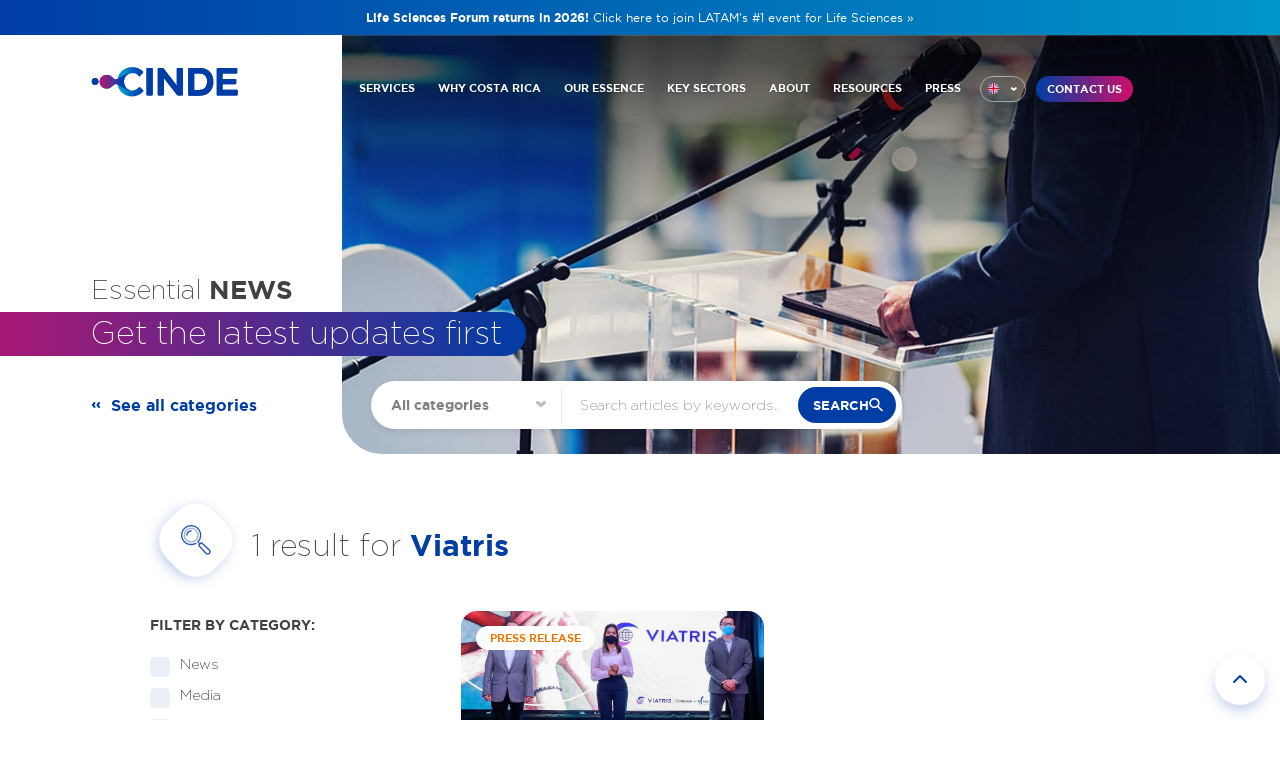

--- FILE ---
content_type: text/html; charset=utf-8
request_url: https://www.cinde.org/en/essential-news/results?t=117
body_size: 9639
content:
<!DOCTYPE html>
<html lang="en">
  <head>
    <meta name="csrf-param" content="authenticity_token" />
<meta name="csrf-token" content="5sc9_ybZFVHfvhJZd29R3ZMLM2XWNLWxo1Y8dCSaNutdXN-7tcvxKmOXuau9SWBBSDBvkfY0rDMXuW8V7707uw" />
    
    
        <title>CINDE | Invest in Costa Rica</title>
    <meta name="description" content="CINDE - Costa Rica's Investment Promotion Agency. Discover why Costa Rica is the ideal destination for foreign direct investment with skilled talent, strategic location, and business-friendly environment." />
    <meta name="keywords" content="cinde, cinde costa rica, invest in costa rica, foreign direct investment, fdi, costa rica investment">
    <!-- INFO: Grouped images together to avoid using multiple conditionals -->
    <meta property="og:image" content="https://www.cinde.org/assets/card-ee02e39c1a015429cb4dbc61a037e15a353a653de26043fb1e4b1b8cc5790676.jpg" />
    <meta name="twitter:image" content="https://www.cinde.org/assets/card-ee02e39c1a015429cb4dbc61a037e15a353a653de26043fb1e4b1b8cc5790676.jpg" />
    <meta itemprop="image" content="https://www.cinde.org/assets/card-ee02e39c1a015429cb4dbc61a037e15a353a653de26043fb1e4b1b8cc5790676.jpg" />
    <meta name="twitter:card" content="summary_large_image">
    <meta property="og:image:width" content="746" />
    <meta property="og:image:height" content="203" />
    <!-- <meta property="og:image:width" content="1200" />
    <meta property="og:image:height" content="630" /> -->
    <!-- INFO: Twitter cards -->
    <meta name="twitter:card" content="photo" />
    <meta name="twitter:site" content="@invest_cr" />
    <meta name="twitter:title" content="CINDE | Invest in Costa Rica #CINDE #CostaRica" />
    <meta name="twitter:description" content="CINDE - Costa Rica's Investment Promotion Agency. Discover why Costa Rica is the ideal destination for foreign direct investment." />
    <meta name="twitter:creator" content="@invest_cr" />
    <meta name="twitter:url" content="https://www.cinde.org/en/essential-news/results?t=117" />
    <!-- INFO: Open graph -->
    <meta property="og:title" content="CINDE | Invest in Costa Rica" />
    <meta property="og:description" content="CINDE - Costa Rica's Investment Promotion Agency. Discover why Costa Rica is the ideal destination for foreign direct investment." />
    <meta property="og:type" content="article" />
    <meta property="og:url" content="https://www.cinde.org/en/essential-news/results?t=117" />
    <meta property="og:site_name" content="cinde.org" />




    <meta name="viewport" content="width=device-width, initial-scale=1, shrink-to-fit=no"/>

    <link rel="apple-touch-icon" sizes="180x180" href="https://www.cinde.org/assets/apple-touch-icon-6305227e95f8197cb8d441dbacc839d614c8f17b7d34cc1d9c3b565e592944cd.png">
    <link rel="icon" type="image/png" sizes="32x32" href="https://www.cinde.org/assets/favicon-32x32-896bab2b61ce7e14cdafd24842bbbe1b5e9d5a017476e14d9c3a07ff7564e70f.png">
    <link rel="icon" type="image/png" sizes="16x16" href="https://www.cinde.org/assets/favicon-16x16-e15a1c4e547cc1d3d3bca969e90352bbd5a3dccb89ee4d1e7ecd1dcdaf4b7cc0.png">
    <link rel="manifest" href="https://www.cinde.org/assets/site-0b07062912e0917207c0f7564137710b53afb8e8e20baf78956208925b61410b.webmanifest">
    
    <!-- FontAwesome preconnect for better performance -->
    <link rel="preconnect" href="https://kit.fontawesome.com" crossorigin>
    <link rel="preconnect" href="https://ka-p.fontawesome.com" crossorigin>
    <link rel="dns-prefetch" href="https://kit.fontawesome.com">
    <link rel="dns-prefetch" href="https://ka-p.fontawesome.com">
    
    <!-- Configure FontAwesome Kit with font-display: swap -->
    <script>
      window.FontAwesomeConfig = window.FontAwesomeConfig || {};
      window.FontAwesomeConfig.fontDisplay = 'swap';
    </script>
    <script src="https://kit.fontawesome.com/de499eceb8.js" crossorigin="anonymous"></script>
    <link rel="preload" href="https://www.cinde.org/assets/gotham-book-webfont-27a7f12780ea939b70d6b9baa8fed3f299b3dfa25616b5f72684849fdccf11d1.woff" as="font" type="font/woff" crossorigin>
    <link rel="preload" href="https://www.cinde.org/assets/gotham-bold-b4be51bcd939ce3248b8c51fe83f6ffdb94992b1242a4ed9e93e11fb7622df26.woff" as="font" type="font/woff" crossorigin>
    <link rel="preload" href="https://www.cinde.org/assets/gotham-extralight-7e70faa5ed46b6333753c71cbe2adbf48c0020b06d999921052a1d9de794fc8e.woff" as="font" type="font/woff" crossorigin>

    <meta name="robots" content="index, follow">
    <link rel="author" href="humans.txt" />

        <link rel="stylesheet" href="/assets/main-4c1aa24fe14747885e48f390519f5e03a6f7411959069428db0de76459343886.css" media="all" data-turbolinks-track="reload" />
    <link rel="stylesheet" href="/assets/news-87a8cd89085ee9564ce81eac46b7485d0aac9ccb08cbc164d41b52ae0ec84160.css" media="all" data-turbolinks-track="reload" />


        <!-- Schema.org Structured Data for News Search Results -->
    <script type="application/ld+json">{
  "@context": "https://schema.org",
  "@type": "Organization",
  "name": "CINDE",
  "legalName": "Costa Rican Investment Promotion Agency",
  "description": "CINDE is Costa Rica's world-renowned Foreign Direct Investment (FDI) promotion agency, a private, non-profit organization that has guided over 400 high-tech companies in their establishment and operation in Costa Rica for more than 40 years.",
  "url": "https://www.cinde.org",
  "logo": "https://www.cinde.org/assets/logo-c08b9d23f75a9cc5079984203a4681e5e93492d23894abd60d09724d4fdae0c5.svg",
  "sameAs": [
    "https://twitter.com/invest_cr",
    "https://www.linkedin.com/company/cinde-costa-rica/",
    "https://www.youtube.com/user/InvestInCostaRica"
  ],
  "address": {
    "@type": "PostalAddress",
    "streetAddress": "Torre Universal, 22nd floor",
    "addressLocality": "Sabana Sur",
    "addressRegion": "San José",
    "addressCountry": "Costa Rica",
    "postalCode": ""
  },
  "contactPoint": {
    "@type": "ContactPoint",
    "contactType": "customer service",
    "url": "https://www.cinde.org/en/contact",
    "telephone": "+506 2201-2800"
  }
}</script>
    
    <script type="application/ld+json">{
  "@context": "https://schema.org",
  "@type": "WebPage",
  "name": "Viatris News - CINDE Essential News",
  "description": "News articles tagged with 'Viatris' from Costa Rica's Investment Promotion Agency",
  "url": "https://www.cinde.org/en/essential-news/results?t=117",
  "isPartOf": {
    "@type": "WebSite",
    "name": "CINDE",
    "url": "https://www.cinde.org"
  },
  "about": {
    "@type": "Organization",
    "name": "CINDE"
  },
  "breadcrumb": {
    "@type": "BreadcrumbList",
    "itemListElement": [
      {
        "@type": "ListItem",
        "position": 1,
        "name": "Home",
        "item": "https://www.cinde.org/en"
      },
      {
        "@type": "ListItem",
        "position": 2,
        "name": "Essential News",
        "item": "https://www.cinde.org/en/essential-news"
      },
      {
        "@type": "ListItem",
        "position": 3,
        "name": "Search Results",
        "item": "https://www.cinde.org/en/essential-news/results"
      }
    ]
  }
}</script>
    
    <!-- Search Results Schema -->
        <script type="application/ld+json">{
  "@context": "https://schema.org",
  "@type": "ItemList",
  "name": "Search Results",
  "description": "News articles tagged with 'Viatris' from Costa Rica's Investment Promotion Agency",
  "numberOfItems": 1,
  "itemListElement": [
    {
      "@type": "ListItem",
      "position": 1,
      "name": "VIATRIS, the sixth largest global healthcare company in the world, arrives to Costa Rica",
      "description": "<ul>\n<li><span></span>The initial investment in new offices and hiring, exceeds one million four hundred thousand dollars.</li>\n<li><span></span>The company has more than 45 thousand employees worldwide, 112 of them in the region and 56 working from Costa Rica.</li>\n</ul>\n<p><strong>San José, Thursday, March 4, 2021.</strong> The global healthcare company Viatris, announced the start of operations in the country with an initial investment of $1,400,000. The company arrives in Costa Rica with commercial operations, such as the import and distribution of medicines in the region shortly after its creation in 2020, after the merger of the companies Mylan and Upjohn.<span>&nbsp;</span></p>\n",
      "url": "https://www.cinde.org/en/essential-news/viatris-the-sixth-largest-global-healthcare-company-in-the-world-arrives-in-our-country",
      "item": {
        "@type": "Article",
        "headline": "VIATRIS, the sixth largest global healthcare company in the world, arrives to Costa Rica",
        "datePublished": "2021-03-04T15:20:00Z",
        "author": {
          "@type": "Organization",
          "name": "CINDE"
        },
        "image": "https://cinde.s3.us-east-2.amazonaws.com/news/3189/Covers_Web_1200x628-Mar-04-2021-03-02-01-39-PM.jpg",
        "genre": "Press Release"
      }
    }
  ]
}</script>
    
    <link rel="canonical" href="https://www.cinde.org/en/essential-news/results" />


    <script src="https://code.jquery.com/jquery-3.6.4.min.js" integrity="sha256-oP6HI9z1XaZNBrJURtCoUT5SUnxFr8s3BzRl+cbzUq8=" crossorigin="anonymous"></script>

    
    <meta name="turbolinks-visit-control" content="reload">
  </head>

  <body class="notice-active">
    <!-- Google Tag Manager (noscript) -->
    <noscript><iframe src="https://www.googletagmanager.com/ns.html?id=GTM-5KXWNC"
    height="0" width="0" style="display:none;visibility:hidden"></iframe></noscript>
    <!-- End Google Tag Manager (noscript) -->

    <div class="notice">
        <div class="container">
            <a href="https://events.cinde.org/lsf2026" target="_blank">
                <strong>Life Sciences Forum returns in 2026!</strong>
                <span class="desktopOnly">Click here to join LATAM's #1 event for Life Sciences »</span>
                <span class="mobileOnly">Join LATAM's #1 event for Life Sciences »</span>
            </a>
        </div>
    </div>



    


<header class="overlay">
        <button id="btn-mobile-menu" class="mobile-menu-btn"><i class="fas fa-bars"></i></button>
    <nav id="mobile-menu" class="mobile-menu" role="mobile-navigation" aria-label="mobile-menu">
        <div class="mobile-menu-actions clearfix">
            <button class="main-button glowing" onclick="location.href='/en/contact';">CONTACT US</button>
            <label id="lang" for="lang_select" data-value="" class="field btn-menu">
                <div id="lang_select" name="lang_select" class="psuedo_select">
                    <div class="selected"></div>
                    <ul id="lang_select_opt" class="options">
                        <li data-value="opt_1" class="option english">en</li>
                        <li onclick="goTo()" data-value="opt_2" class="option spanish">es</li>
                    </ul>
                </div>
            </label>
            <a id="btn-mobile-menu-close" class="close" href="javascript:;"><i class="fas fa-times"></i></a>
        </div>
        <div class="mobile-menu-content">
            <h4>Main sections</h4>
            <ul class="mobile-nav">
                <li><a href="/en">Home</a></li>
                <li><a href="/en/our-services">Our Services</a></li>
                <li><a href="/en/why">Why Costa Rica</a></li>
                <li><a href="/en/ecosystems#investment-module" data-turbolinks="false">Incentives</a></li>
                <li><a href="/en/ecosystems">Growth Ecosystems</a></li>
                <li><a href="/en/about">About CINDE</a></li>
                <li><a href="/en/resources">Resources</a></li>
                <li><a href="/en/essential-news">Press &amp; Events</a></li>
            </ul>
            <h4>Explore Costa Rica</h4>
            <ul class="mobile-nav">
                <li><a href="/en/sectors/">Key Sectors</a></li>
                <li><a href="/en/technologies">Technologies</a></li>
                <li><a href="/en/capabilities">Capabilities</a></li>
                <li><a href="/en/free-zones">Free Zones</a></li>
                <li><a href="/en/ecosystems/strategic-allies">Strategic Allies</a></li>
                <li><a href="/en/ecosystems/rising-cities">Rising Cities</a></li>
            </ul>
        </div>
        <a class="mobile-explorer-trigger">
            <figure class="rosetta-symbol"></figure>
            <span>Explore our ecosystem »</span>
        </a>
    </nav>

    <nav class="container clearfix" role="navigation" aria-label="Main">
        <div class="gc-1-5"><a href="/en" class="logo"><img src="https://www.cinde.org/assets/logo-c08b9d23f75a9cc5079984203a4681e5e93492d23894abd60d09724d4fdae0c5.svg" alt="CINDE logo" width="225" height="42"></a></div>
        <div class="gc-3-4">
            <div class="clearfix">
                <button class="main-button glowing" onclick="location.href='/en/contact';">CONTACT US</button>
                <label id="lang" for="lang_select" data-value="" class="field btn-menu">  <!-- ADD CLASS "focused" TO OPEN SELECTOR -->
                    <div id="lang_select" name="lang_select" class="psuedo_select">
                        <div class="selected"></div> <!-- ADD CLASS "spanish" WHEN SPANISH NEEDS TO BE SELECTED -->
                        <ul id="lang_select_opt" class="options">
                            <li data-value="opt_1" class="option english">en</li> <!-- CLICK ON THESE WILL SELECT LANGUAGE -->
                            <li onclick="goTo()" data-value="opt_2" class="option spanish">es</li> <!-- CLICK ON THESE WILL SELECT LANGUAGE -->
                        </ul>
                    </div>
                </label>
                <div class="select__arrow"></div>
                <ul id="header-nav-en" class="nav desktop-nav">
                    <li><a href="/en/our-services">SERVICES</a></li>
                    <li class="mega-menu-dropdown" data-activate="menu-why"><a href="/en/why">WHY COSTA RICA</a></li>
                    <li class="mega-menu-dropdown" data-activate="menu-essence"><a href="javascript:;">OUR ESSENCE</a></li>
                    <li class="mega-menu-dropdown" data-activate="menu-sector"><a href="/en/sectors/">KEY SECTORS</a></li>
                    <li><a href="/en/about">ABOUT</a></li>
                    <li><a href="/en/resources">RESOURCES</a></li>
                    <li><a href="/en/essential-news">PRESS</a></li>
                </ul>
            </div>
        </div>
    </nav>

    <div id="mega-menu">
        <!-- ponerle class ACTIVE también para cualquiera de los 3 submenus -->
        <div class="menu-section" id="menu-why">
            <!-- ponerle class ACTIVE para abrir la sección correspondiente -->
            <div class="container clearfix">
                <div class="gc-2-6 menu-header">
                    <h2>Why <br><strong>Costa Rica</strong></h2>
                </div>
                <div class="gc-1-6 menu-column purple-menu">
                    <h3><a href="/en/why">Why Costa Rica?</a></h3>
                    <p>People Centered Hub to reach Sustainable Productivity</p>
                    <ul>
                        <li><a href="/en/why#pillars-description">People</a></li>
                        <li><a href="/en/why#pillars-description">Planet</a></li>
                        <li><a href="/en/why#pillars-description">Prosperity</a></li>
                    </ul>
                </div>
                <div class="gc-2-6 menu-column orange-menu">
                    <h3><a href="/en/ecosystems#future-module" data-turbolinks="false">Future Thinking</a></h3>
                    <p>Building the next era of human capital</p>
                    <ul>
                        <li><a href="/en/ecosystems#talent-initiatives" data-turbolinks="false">CINDE Jobs</a></li>
                        <li><a href="/en/ecosystems#talent-initiatives" data-turbolinks="false">EPI Talent</a></li>
                        <li><a href="/en/ecosystems#talent-initiatives" data-turbolinks="false">Tools for Success+</a></li>
                    </ul>
                </div>
                <div class="gc-1-6 menu-column yellow-menu">
                    <h3><a href="/en/ecosystems#investment-module" data-turbolinks="false">Incentives</a></h3>
                    <p>A competitive package to reach true ROI</p>
                    <ul>
                        <li><a href="/en/ecosystems#investment-module" data-turbolinks="false">Free Trade Zone Regime</a></li>
                    </ul>
                    <br>
                    <h3><a>Partners</a></h3>
                    <ul>
                        <li><a href="/en/ecosystems/strategic-allies">Strategic Allies</a></li>
                        <li><a href="/en/free-zones">Free Trade Zones</a></li>
                    </ul>
                </div>
            </div>
        </div>
        <div class="menu-section" id="menu-essence">
            <div class="container clearfix">
                <div class="gc-2-6 menu-header">
                    <h2>Our <br><strong>Essence</strong></h2>
                    <a class="explorer-trigger roseta-trigger">
                        <figure class="rosetta-symbol"></figure>
                        <span>Open explorer »</span>
                    </a>
                </div>
                <div class="gc-4-6">
                    <div class="clearfix">
                        <div class="gc-2-6 menu-column menu-column-double green-menu">
                            <h3><a href="/en/capabilities">
                                    <figure class="capabilities-symbol"></figure> Enabling Capabilities
                                </a></h3>
                            <ul>
                                <li><a href="/en/capabilities/innovation">Innovation</a></li>
                                <li><a href="/en/capabilities/critical-thinking">Critical Thinking</a></li>
                                <li><a href="/en/capabilities/soft-skills">Soft Skills</a></li>
                                <li><a href="/en/capabilities/customer-centricity">Customer Centricity</a></li>
                                <li><a href="/en/capabilities/resilience">Resilience</a></li>
                                <li><a href="/en/capabilities/tech-design">Technology Design</a></li>
                                <li><a href="/en/capabilities/lifelong-learning">Lifelong Learning</a></li>
                                <li><a href="/en/capabilities/diversity-inclusion">Diversity &amp; Inclusion</a></li>
                                <li><a href="/en/capabilities/creativity">Creativity</a></li>
                                <li><a href="/en/capabilities/environmental-awareness">Environmental Awareness</a></li>
                            </ul>
                        </div>
                        <div class="gc-2-6 menu-column menu-column-double orange-menu">
                            <h3><a href="/en/technologies">
                                    <figure class="technologies-symbol"></figure> Exponential Technologies
                                </a></h3>
                            <ul>
                                <li><a href="/en/technologies/virtual-and-augmented-reality">VR/AR</a></li>
                                <li><a href="/en/technologies/cloud">Cloud</a></li>
                                <li><a href="/en/technologies/robotics">Robotics</a></li>
                                <li><a href="/en/technologies/big-data">Big Data/Analytics</a></li>
                                <li><a href="/en/technologies/cybersecurity">Cybersecurity</a></li>
                                <li><a href="/en/technologies/ai-machine-learning">AI/Machine Learning</a></li>
                                <li><a href="/en/technologies/ux-ui">UX/UI</a></li>
                                <li><a href="/en/technologies/internet-of-things">Internet of Things</a></li>
                                <li><a href="/en/technologies/3d-printing">3D Printing</a></li>
                                <li><a href="/en/technologies/rpa-automation">Automation/RPA</a></li>
                                <li><a href="/en/technologies/new-materials">New Materials</a></li>
                                <li><a href="/en/technologies/research-development">R&amp;D</a></li>
                            </ul>
                        </div>
                        <div class="gc-2-6 menu-column menu-column-double blue-menu">
                            <h3><a href="/en/ecosystems" data-turbolinks="false">
                                    <figure class="ecosystems-symbol"></figure> Growth Ecosystems
                                </a></h3>
                            <ul>
                                <li><a href="/en/ecosystems#investment-module" data-turbolinks="false">Investment incentives</a></li>
                                <li><a href="/en/free-zones">Free Trade Zones&nbsp;</a></li>
                                <li><a href="/en/ecosystems#future-module" data-turbolinks="false">Future Thinking</a></li>
                                <li><a href="/en/ecosystems#clusters-module" data-turbolinks="false">Clusters</a></li>
                                <li><a href="/en/ecosystems#supply-module" data-turbolinks="false">Supply Chain Optimization</a></li>
                                <li><a href="/en/ecosystems/strategic-allies/">Strategic Allies</a></li>
                                <li><a href="/en/ecosystems/rising-cities/">Rising Cities</a></li>
                                <li><a href="/en/ecosystems#alliances-module" data-turbolinks="false">Key Partnerships</a></li>
                            </ul>
                        </div>
                    </div>
                </div>
            </div>
        </div>
        <div class="menu-section" id="menu-sector">
            <div class="container clearfix">
                <div class="gc-2-6 menu-header">
                    <h2>Key <br><strong>Sectors</strong></h2>
                    <a class="explorer-trigger roseta-trigger">
                        <figure class="rosetta-symbol"></figure>
                        <span>Open explorer »</span>
                    </a>
                </div>
                <div class="gc-4-6">
                    <div class="clearfix">
                        <div class="gc-2-6 menu-column orange-menu">
                            <a href="/en/sectors/knowledge-intensive-services" class="multiline multiline--short">
                                <div><span>Knowledge-Intensive</span></div><br>
                                <div><span>Services</span></div>
                            </a>
                            <p>Delivery through multifunctional service centers</p>
                            <ul>
                                <li><a href="/en/sectors/knowledge-intensive-services/digital-technologies">Digital Technologies</a></li>
                                <li><a href="/en/sectors/knowledge-intensive-services/creative-industries">Creative Industries</a></li>
                                <li><a href="/en/sectors/knowledge-intensive-services/corporate-business-processes">Corporate and Business Processes</a></li>
                            </ul>
                        </div>
                        <div class="gc-2-6 menu-column blue-menu">
                            <a href="/en/sectors/smart-manufacturing" class="multiline multiline--short">
                                <div><span>Smart</span></div><br>
                                <div><span>Manufacturing</span></div>
                            </a>
                            <p>Productivity through hi-tech and process sophistication</p>
                            <ul>
                                <li><a href="/en/sectors/smart-manufacturing/life-sciences">Life Sciences</a></li>
                                <li><a href="/en/sectors/smart-manufacturing/manufacturing">Manufacturing</a></li>
                            </ul>
                        </div>
                        <div class="gc-2-6 menu-column purple-menu">
                            <a href="/en/sectors/health-and-wellbeing" class="multiline multiline--short">
                                <div><span>Health</span></div><br>
                                <div><span>and Wellbeing</span></div>
                            </a>
                            <p>Balance through biodiversity and biodiversity</p>
                            <ul>
                                <li><a href="/en/sectors/health-and-wellbeing/wellbeing">Wellbeing</a></li>
                                <li><a href="/en/sectors/health-and-wellbeing/tourism-infrastructure">Tourism Infrastructure</a></li>
                            </ul>
                        </div>
                    </div>
                </div>
            </div>
        </div>
    </div>

        <div class="overlay" id="roseta-overlay">
            <div id="roseta-container-postload" class="roseta">
                <picture class="placeholder">
                    <source srcset="https://www.cinde.org/assets/home/roseta-placeholder-17ad24e0e35e145b368f058652bfd4164cfa36d8271deb834f368c8d30a4a813.webp" type="image/webp">
                    <source srcset="https://www.cinde.org/assets/home/roseta-placeholder-2e849388e9849575e3f23ee005025c2245c0c07aaf81961c76fc31ec9dd0dc46.jpg" type="image/jpeg"> 
                    <img src="https://www.cinde.org/assets/home/roseta-placeholder-2e849388e9849575e3f23ee005025c2245c0c07aaf81961c76fc31ec9dd0dc46.jpg" alt="Invest with Purpose">
                </picture>
            </div>
            <button class="close-overlay-detail close-roseta"><i class="fas fa-times" aria-hidden="true"></i></button>
        </div>

<script src="/assets/mega-menu-34d414d7d45a3648f909a9d0e461fadcd4590bfb3ae4ea37e5a12358de870c24.js"></script>

<script>
    $(document).mouseup(function(e) {
        var container = $(".btn-menu");

        // if the target of the click isn't the container nor a descendant of the container
        if (!container.is(e.target) && container.has(e.target).length === 0) 
        {
            container.removeClass('focused');
        }
    });

    $('.btn-menu').on("click", function(){
        $(this).toggleClass('focused')
    })

    function goTo(){
       window.location.href = '/es/noticias/resultados'; 
    }
</script>
</header>
<div id="hero">
    <div class="container clearfix">
        <div class="gc-3-4 featured_image"><img src="https://www.cinde.org/assets/heros/news-room-1e27f48670418279944802f2dee46406e0f075a43a708d87351d11f1fe120d9c.jpg" alt="News Room in Costa Rica"></div>
        <div class="clearfix">
            <div class="gc-1-2 content">
                <h1 class="main-title">Essential <strong>NEWS</strong></h1>
                <h2 class="big-subtitle"><span>Get the latest updates first</span></h2>
            </div>
        </div>
        <div class="searchbox_wrapper">
            <div class="clearfix">
                <div class="gc-1-4"><a href="/en/essential-news" class="back">See all categories</a></div>
                <div class="gc-6-3">
                    <form action="/en/essential-news/results" class="searchbox">
                        <div class="select">
                            <select name="c">
                                <option value="">All categories</option>
                                    <option value="1">News</option>
                                    <option value="2">Media</option>
                                    <option value="3">Press Release</option>
                            </select>
                            <div class="select__arrow"></div>
                        </div>
                        <input placeholder="Search articles by keywords…" name="q">
                        <button class="main-button">search</button>
                    </form>
                </div>
            </div>
        </div>
    </div>
</div>
<div class="results">
    <div class="container">
        <header class="clearfix">
            <div class="gc-3-4">
                <h1>
                    <div class="diamond"><img src="https://www.cinde.org/assets/icons/search-afdc860ef9f900f62b66bdf9eca56795acf565b24c0a6aba8464f6358dbb376f.svg" alt="search"></div>
                    <span>1 result  
                            for
                            <strong>
                                Viatris
                            </strong>
                    </span>
                </h1>
            </div>
            <div class="gc-1-4">
                <div class="control-group">
                    <label id="sort" for="sort_select" data-value="" class="field"><span>Sort By</span>
                        <div id="sort_select" name="sort_select" class="psuedo_select">
                            <div class="selected"></div>
                            <ul id="sort_select_options" class="options">
                                <li data-value="opt_1" class="option">A-Z</li>
                                <li data-value="opt_2" class="option">Z-A </li>
                            </ul>
                        </div>
                    </label>
                </div>
            </div>
        </header>
        <div class="clearfix">
            <div class="gc-1-4">
            
                <div class="filters"><span>Filter by category:</span>
                    <div class="control-group">
                        <form action="/en/essential-news/results" method="get">
                            <label class="control control--checkbox">News
                                <input type="checkbox" name="c[]" value="1" >
                                <div class="control__indicator"></div>
                            </label>
                            <label class="control control--checkbox">Media
                                <input type="checkbox" name="c[]" value="2" >
                                <div class="control__indicator"></div>
                            </label>
                            <label class="control control--checkbox">Press Release
                                <input type="checkbox" name="c[]" value="3" >
                                <div class="control__indicator"></div>
                            </label>
                            <input type="submit" value="Filter">
                        </form>
                    </div>
                </div>
                
            </div>
            <div class="gc-3-4">
                    <div class="clearfix search_results">  
                            <div class="gc-1-2">
                                <div class="featured_post news">
                                    <div class="featured_img">
                                        <div class="bg">
                                                <div class="tag">Press Release</div>
                                            <img src="https://cinde.s3.amazonaws.com/news/3189/Covers_Web_1200x628-Mar-04-2021-03-02-01-39-PM.jpg" alt="">
                                        </div>
                                    </div>
                                    <h4><a href="/en/essential-news/viatris-the-sixth-largest-global-healthcare-company-in-the-world-arrives-in-our-country">VIATRIS, the sixth largest global healthcare company in the world, arrives to Costa Rica</a></h4>
                                    <div class="meta">
                                        <a href="/en/essential-news/viatris-the-sixth-largest-global-healthcare-company-in-the-world-arrives-in-our-country">Read more</a>
                                        <span>04 MAR 2021</span>
                                    </div>
                                </div>
                            </div>
                    </div>  
                
            </div>
        </div>
    </div>
</div>
<!--
<section class="box_spacing only_gray">
    <div class="container clearfix">
        <h3 class="blue_h">Explore articles by <strong>key sector</strong></h3>
        <div class="keysector clearfix">
            <div class="gc-1-3">
                <a href="#">
                    <img src="https://www.cinde.org/assets/icons/life_science-d212119e0720730e5d4ff5bea2451eb9c9bd4541aff01a722bd48aa3624f089d.svg" alt="">
                    <div class="sector">
                        <h5>Life Sciences</h5>
                        <span>39 articles</span>
                    </div>
                </a>
            </div>
            <div class="gc-1-3">
                <a href="#">
                    <img src="https://www.cinde.org/assets/icons/manufacturing-5dc6f5f9cdfa0131abbcff625ddeccf7d214aaa98f7d64f2b7057b82528e2967.svg" alt="">
                    <div class="sector">
                        <h5>Manufacturing</h5>
                        <span>39 articles</span>
                    </div>
                </a>
            </div>
            <div class="gc-1-3">
                <a href="#">
                    <img src="https://www.cinde.org/assets/icons/health-decd3be06155b9ecd000df94b60352acc88bdbcfc4dc6ff5dd8c69f372e4e33a.svg" alt="">
                    <div class="sector">
                        <h5>Health & Wellbeing</h5>
                        <span>39 articles</span>
                    </div>
                </a>
            </div>
            <div class="gc-1-3">
                <a href="#">
                    <img src="https://www.cinde.org/assets/icons/digital_tech-bc65527e406c0fabfb803dc954b1597791da15fa1ced5743ecc3ed4cd3b8c9c5.svg" alt="">
                    <div class="sector">
                        <h5>Digital Tech</h5>
                        <span>39 articles</span>
                    </div>
                </a>
            </div>
            <div class="gc-1-3">
                <a href="#">
                    <img src="https://www.cinde.org/assets/icons/business_process-bb8b3ec5d5647f2da8a39f6b715fdb31a6ae7dc1761269509f06e19570a6ebd4.svg" alt="">
                    <div class="sector">
                        <h5>Corporate & Business Processes</h5>
                        <span>39 articles</span>
                    </div>
                </a>
            </div>
            <div class="gc-1-3">
                <a href="#">
                    <img src="https://www.cinde.org/assets/icons/creative-c46b3737ef1cd5f7baa7838ca043a0a529bb354a0ad2da049ba517b54ae78bb2.svg" alt="">
                    <div class="sector">
                        <h5>Creative Industries</h5>
                        <span>39 articles</span>
                    </div>
                </a>
            </div>
        </div>
        <h3 class="blue_h">Or explore by popular <strong>topics</strong></h3>
        <div class="tags">
            <a href="#" class="tag">lorem ipsum</a>
            <a href="#" class="tag">lorem ipsum</a>
            <a href="#" class="tag">lorem ipsum</a>
            <a href="#" class="tag">lorem ipsum</a>
            <a href="#" class="tag">lorem ipsum</a>
            <a href="#" class="tag">lorem ipsum</a>
        </div>
    </div>
</section>
-->

<section class="box_spacing">
    <div class="container clearfix">
        <h3>Explore all topics</h3>
            <ul class="gc-1-4 tags">
                <li>
                    <a href="/en/essential-news/results?t=33" class="tag">Corporate and Business Processes</a>
                </li>
            </ul>
            <ul class="gc-1-4 tags">
                <li>
                    <a href="/en/essential-news/results?t=12" class="tag">Innovation</a>
                </li>
            </ul>
            <ul class="gc-1-4 tags">
                <li>
                    <a href="/en/essential-news/results?t=16" class="tag">Resilience</a>
                </li>
            </ul>
            <ul class="gc-1-4 tags">
                <li>
                    <a href="/en/essential-news/results?t=4" class="tag">Life Sciences</a>
                </li>
            </ul>
            <ul class="gc-1-4 tags">
                <li>
                    <a href="/en/essential-news/results?t=35" class="tag">Customer Centricity</a>
                </li>
            </ul>
            <ul class="gc-1-4 tags">
                <li>
                    <a href="/en/essential-news/results?t=32" class="tag">Digital Technologies</a>
                </li>
            </ul>
            <ul class="gc-1-4 tags">
                <li>
                    <a href="/en/essential-news/results?t=36" class="tag">Diversity &amp; Inclusion</a>
                </li>
            </ul>
            <ul class="gc-1-4 tags">
                <li>
                    <a href="/en/essential-news/results?t=11" class="tag">Manufacturing</a>
                </li>
            </ul>
            <ul class="gc-1-4 tags">
                <li>
                    <a href="/en/essential-news/results?t=24" class="tag">Technology Design</a>
                </li>
            </ul>
            <ul class="gc-1-4 tags">
                <li>
                    <a href="/en/essential-news/results?t=6" class="tag">Lifelong Learning</a>
                </li>
            </ul>
            <ul class="gc-1-4 tags">
                <li>
                    <a href="/en/essential-news/results?t=217" class="tag">CINDE</a>
                </li>
            </ul>
            <ul class="gc-1-4 tags">
                <li>
                    <a href="/en/essential-news/results?t=27" class="tag">Critical Thinking</a>
                </li>
            </ul>
            <ul class="gc-1-4 tags">
                <li>
                    <a href="/en/essential-news/results?t=41" class="tag">Soft Skills</a>
                </li>
            </ul>
            <ul class="gc-1-4 tags">
                <li>
                    <a href="/en/essential-news/results?t=10" class="tag">R&amp;D</a>
                </li>
            </ul>
            <ul class="gc-1-4 tags">
                <li>
                    <a href="/en/essential-news/results?t=34" class="tag">Creativity</a>
                </li>
            </ul>
            <ul class="gc-1-4 tags">
                <li>
                    <a href="/en/essential-news/results?t=8" class="tag">Robotics</a>
                </li>
            </ul>
            <ul class="gc-1-4 tags">
                <li>
                    <a href="/en/essential-news/results?t=7" class="tag">Cloud Computing</a>
                </li>
            </ul>
            <ul class="gc-1-4 tags">
                <li>
                    <a href="/en/essential-news/results?t=43" class="tag">Environmental awareness</a>
                </li>
            </ul>
            <ul class="gc-1-4 tags">
                <li>
                    <a href="/en/essential-news/results?t=31" class="tag">Cybersecurity</a>
                </li>
            </ul>
            <ul class="gc-1-4 tags">
                <li>
                    <a href="/en/essential-news/results?t=25" class="tag">3D Printing</a>
                </li>
            </ul>
    </div>
</section>
<footer class="page-footer" id="footer">
	<div class="primary">
		<div class="container clearfix">
			<div class="gc-2-5">
				<a href="/en/" class="logo"><img src="https://www.cinde.org/assets/logo-c08b9d23f75a9cc5079984203a4681e5e93492d23894abd60d09724d4fdae0c5.svg" alt="CINDE"></a>
				<h1 class="multiline">
                    <div><span>CINDE: Your guide for</span></div>
                    <div><span><strong>Business & Talent Development</strong></span></div>
                </h1> 
                <button class="main-button glowing" onclick="location.href='/en/contact';"><i class="fas fa-paper-plane"></i> CONTACT US</button>
			</div>
			<nav class="gc-2-5" aria-labelledby="footer-nav-heading-en">
				<h2 id="footer-nav-heading-en">MAIN SECTIONS</h2>
				<ul class="site-links">
					<li><a href="/en/our-services">Our Services</a></li>
					<li><a href="/en/why">Why Costa Rica</a></li>
					<li><a href="/en/sectors/">Key Sectors</a></li>
					<li><a href="/en/ecosystems/">Growth Ecosystems</a></li>
					<li><a href="/en/about/">About CINDE</a></li>
					<li><a href="/en/essential-news/">Press &amp; Media</a></li>
					<li><a href="/en/resources">Resources</a></li>
					<li><a href="/en/ecosystems#investment-module">Incentives</a></li>
					<li><a href="/en/ecosystems/strategic-allies">Strategic Allies</a></li>
					<li><a href="/en/free-zones/">Free Zones</a></li>
					<li><a href="/en/ecosystems/rising-cities/">Rising Cities</a></li>
				</ul>
			</nav>
			<div class="gc-1-5">
				<h2>SOCIAL MEDIA</h2>
				<a class="hollow-btn hollow-btn-dark social-media" href="https://www.linkedin.com/company/cinde" target="_blank"><img src="https://www.cinde.org/assets/linkedin-logo-ec0d70b9ee4b2a1f02c15db4ee12e7c0ba3c972ec7a325306683501cc05b25f7.svg" alt="Linkedin"></a>
				<a class="hollow-btn hollow-btn-dark social-media" href="https://twitter.com/invest_cr" target="_blank"><img src="https://www.cinde.org/assets/twitter-logo-542fa82a5fe44f9fabe34416bf9cece52d927ca6d9ae9c9233896a6819bd529b.svg" alt="Twitter"></a>
				<a class="hollow-btn hollow-btn-dark social-media" href="https://www.youtube.com/user/InvestInCostaRica/featured" target="_blank"><img src="https://www.cinde.org/assets/youtube-logo-a2b894af45ccf44e6953c3d124f4c34308091e3c657892589d067bd65c1b422a.svg" alt="YouTube"></a>
			</div>
		</div>
	</div>
	<div class="secondary">
		<div class="container clearfix">
			<div class="gc-2-5 closure-logos">
				<a href="/en/about#carbon-neutral" class="carbon-neutral-logo" target="_blank"><img src="https://www.cinde.org/assets/carbon-neutral-db9499796e30125dbd8e5571f84c1502fd8453ccaf951f7e857e8dca5d7e95c5.svg" alt="Carbon Neutral"></a>
				<a href="https://www.cinde.org/en/news/press-release/cinde-stands-out-as-the-only-investment-promotion-agency-in-central-america-and-the-caribbean-certified-by-great-place-to-work" target="-blank" class="gptw-logo"><img src="https://www.cinde.org/assets/gptw-8d77ed6ae2867d2f6fd419bd52b72939505f3986ad3816198bda1803ae2c32f5.svg" alt="Great Place to Work Certification"></a>
			</div>
			<div class="gc-3-5">
				<ul class="legal-links">
					<!-- <li><a href="#">Site map</a></li> -->
					<li><a href="/en/privacy">Privacy Policy</a></li>
					<!-- <li><a href="#">Terms</a></li> -->
					<li><a href="mailto:webmaster@cinde.org">Support</a></li>
					<li><a href="/es/noticias/resultados">Español</a></li>
				</ul>
				<p>© 2026 CINDE. All rights reserved.</p>
			</div>
		</div>
	</div>
</footer>

<a class="go-up" href="#hero" title="Go up" data-turbolinks="false"><i class="fas fa-chevron-up"></i></a>

    
    <!-- Scripts moved to end of body for better performance -->
    
    <!-- Google Tag Manager (deferred) -->
    <script>
      (function(w,d,s,l,i){w[l]=w[l]||[];w[l].push({'gtm.start':
      new Date().getTime(),event:'gtm.js'});var f=d.getElementsByTagName(s)[0],
      j=d.createElement(s),dl=l!='dataLayer'?'&l='+l:'';j.async=true;j.src=
      'https://www.googletagmanager.com/gtm.js?id='+i+dl;f.parentNode.insertBefore(j,f);
      })(window,document,'script','dataLayer','GTM-5KXWNC');
    </script>

    <!-- Apollo tracking (deferred) -->
    <script>
      function initApollo(){var n=Math.random().toString(36).substring(7),o=document.createElement("script");
      o.src="https://assets.apollo.io/micro/website-tracker/tracker.iife.js?nocache="+n,o.async=!0,o.defer=!0,
      o.onload=function(){window.trackingFunctions.onLoad({appId:"66318302e785d004226d3bd2"})},
      document.head.appendChild(o)}
      
      // Defer Apollo initialization until page is loaded
      if (document.readyState === 'loading') {
        document.addEventListener('DOMContentLoaded', initApollo);
      } else {
        initApollo();
      }
    </script>
  </body>
</html>

--- FILE ---
content_type: text/css
request_url: https://www.cinde.org/assets/news-87a8cd89085ee9564ce81eac46b7485d0aac9ccb08cbc164d41b52ae0ec84160.css
body_size: 2197
content:
.blue_h{color:#003DA5}.searchbox_wrapper .gc-6-6 .searchbox .select{max-width:165px}.searchbox_wrapper .gc-6-6 .searchbox input{min-width:230px}.searchbox_wrapper .gc-3-4 .searchbox .select{max-width:165px}.searchbox_wrapper .gc-3-4 .searchbox input{min-width:280px}.searchbox--large{width:91%}.searchbox--large .searchbox button{width:125px}.gray_container.gradient_before{padding-top:94px;padding-bottom:75px}.gray_container.gradient_before:before{background:white;background:linear-gradient(180deg, white 0%, #f7f8fa 100%);height:100px}h1.featured_content{color:#003DA5;font-weight:bold;font-weight:600;font-size:58px;line-height:40px;padding-bottom:32px}h1.featured_content small{display:block;font-weight:100;font-size:44px}h2.today_highlights{color:#003DA5;font-weight:bold;font-weight:600;font-size:40px;line-height:40px;text-align:right;padding-bottom:32px}h2.today_highlights small{display:block;font-weight:100;font-size:40px}.main_post{position:relative;width:100%;display:block;-webkit-transition:all 0.4s ease;transition:all 0.4s ease}.main_post .bg{position:absolute;top:0;text-align:center;left:0;height:100%;width:100%;overflow:hidden;border-radius:16px;z-index:1;background:#ffffff}.main_post .bg img{display:block;width:auto;height:102%;top:-2%;position:relative;left:-50%;filter:blur(5px);-webkit-filter:blur(5px)}.main_post h3{line-height:1.2}.main_post .content{background-image:linear-gradient(0deg, rgba(0,61,165,0.9) 14%, rgba(0,61,165,0.1) 88%);position:relative;z-index:1;padding:36px;overflow:hidden;border-radius:16px;display:flex;flex-direction:column;justify-content:space-between;height:345px}.main_post .content .featuring{width:33%;text-align:center;margin-left:auto;opacity:0;visibility:hidden}.main_post .content .featuring span{display:block;text-align:center;color:#ffffff;padding-bottom:16px;font-weight:bold;font-size:12px}.main_post .content .featuring img{width:100%;display:block}.main_post .content .information span{width:100%;display:flex;flex-direction:row;justify-content:space-between;font-weight:bold;font-size:12px;color:#ffffff;padding-bottom:9px;border-bottom:2px solid rgba(255,255,255,0.2);text-transform:uppercase}.main_post .content .information h3{font-weight:bold;font-size:28px;color:#ffffff;padding-top:14px}.main_post .content .information p{font-size:15px;font-weight:100;color:#ffffff;opacity:0.8;padding:0}.main_post.gradient_shadow{-webkit-transition:all 0.4s ease;transition:all 0.4s ease}.main_post.gradient_shadow:after{height:80%;-webkit-transition:all 0.8s ease;transition:all 0.8s ease}.main_post.gradient_shadow:hover{transform:translateY(-10px);-webkit-transition:all 0.4s ease;transition:all 0.4s ease}.main_post.gradient_shadow:hover:after{display:block;-webkit-transition:all 0.5s ease;transition:all 0.5s ease;height:100%}.highlights .featured_post{margin-bottom:35px}.highlights .featured_post:last-child{margin-bottom:0}.highlights .featured_post h4{border:none;padding-bottom:0}.box_spacing{padding:66px 10px}.box_spacing h3{padding-bottom:42px;font-weight:100}.box_spacing ul.tags{list-style:none}.box_spacing ul.tags li{padding:0 0 5px 0}.box_spacing ul.tags li .tag{display:inline-block}.box_spacing ul.tags li .tag:hover{background:#4C77C0;color:#ffffff;border-color:#4C77C0}#column-latest-content .gc-1-3{width:29.25%;margin:0 2%}.category_list .hollow-btn{display:block;text-align:center;margin-top:20px}.category_list h5{font-weight:bold;font-size:14px}.category_list h5 a{font-size:14px;text-align:right;float:right;display:inline-block;color:#003DA5;font-weight:bold;background:url(/assets/arrows_right-586471a0256639cfb13cdf114bc3073dc22bb0a5b171fc0a78be6b4c2449f399.svg) no-repeat right center;padding-right:16px}.category_list h5 a:hover{color:#005fd4}.category_list h5:after{content:'';display:block;height:2px;width:100%;border-radius:1px;background:#979FA6}.category_list ul li{list-style:none;border-bottom:1px solid #E2E8ED;padding:14px 22px 14px 0;position:relative;line-height:1}.category_list ul li:before{content:'';display:block;height:18px;width:18px;background:url(/assets/arrow_btn_press-772119c8209075cdef6c048f789ad1eb43a404d2863ea7ce610f8a2e6ad81572.svg) no-repeat center center;position:absolute;top:50%;right:0;margin-top:-9px}.category_list ul li a{font-size:12px;color:#404145}.category_list ul li:first-child{padding-right:0;border:none;padding-bottom:36px}.category_list ul li:first-child:before{display:none}.category_list ul li:first-child a{font-size:14px}.category_list .featured_post a{font-weight:bold}.category_list.news h5{color:#EA7600}.category_list.news h5:after{background-image:linear-gradient(90deg, #FABC00 0%, #EA7600 100%)}.category_list.news .meta a:before{color:#EA7600}.category_list.news .meta a:hover{color:#EA7600}.category_list.news ul li:before{background:url(/assets/arrow_btn_news-dbac26089a62ee41bcfc25eebe9e60fa6a726ac314a496c811d6b289ebbbed6a.svg) no-repeat center center}.category_list.news ul li a:hover{color:#EA7600}.category_list.media h5{color:#CE0F69}.category_list.media h5:after{background-image:linear-gradient(90deg, #CE0F69 0%, #003DA5 100%)}.category_list.media .meta a:before{color:#CE0F69}.category_list.media .meta a:hover{color:#CE0F69}.category_list.media ul li:before{background:url(/assets/arrow_btn_media-036b54254ee5500cb93bc71a764d06e69551499644849c54dd474b35ebb593b5.svg) no-repeat center center}.category_list.media ul li a:hover{color:#CE0F69}.category_list.press h5{color:#0095C8}.category_list.press h5:after{background-image:linear-gradient(90deg, #003DA5 0%, #0095C8 100%)}.category_list.press .meta a:before{color:#0095C8}.category_list.press .meta a:hover{color:#0095C8}.category_list.press ul li:before{background:url(/assets/arrow_btn_press-772119c8209075cdef6c048f789ad1eb43a404d2863ea7ce610f8a2e6ad81572.svg) no-repeat center center}.category_list.press ul li a:hover{color:#0095C8}.only_gray{background-image:linear-gradient(0deg, #F2F4F7 0%, #FAFBFD 98%)}.only_gray .tags .tag:hover{background:#4C77C0;color:#ffffff;border-color:#4C77C0}.keysector{padding-bottom:40px}.keysector a{background:#ffffff;border-radius:16px;position:relative;display:block;padding:25px 42px 20px 42px;display:flex;margin-bottom:24px}.keysector a:before{content:'';display:block;height:18px;width:18px;background:url(/assets/arrow_blue-263afe098946ec3990bc41e2c1ae738f8880fe38c752d42db22707f232972eab.svg) no-repeat center center;position:absolute;bottom:20px;right:20px;margin-top:-9px;z-index:1}.keysector a .sector{padding-left:30px}.keysector a .sector h5{font-size:14px;color:#404145;line-height:14px;font-weight:bold;display:inline-block}.keysector a .sector h5:after{content:'';display:block;height:2px;border-radius:1px;margin-top:7px;background-image:linear-gradient(90deg, #CE0F69 0%, #003DA5 100%)}.keysector a .sector span{display:block;font-size:14px;color:#404145;padding-top:10px}.keysector a:hover{transform:translateY(-5px);-webkit-transition:all 0.4s ease;transition:all 0.4s ease;-webkit-box-shadow:0px 3px 12px 0px rgba(0,0,0,0.1);-moz-box-shadow:0px 3px 12px 0px rgba(0,0,0,0.1);box-shadow:0px 3px 12px 0px rgba(0,0,0,0.1)}.results{padding-bottom:60px;padding-top:40px}.results .search_results{padding-left:40px}.results .search_results .featured_post{padding-bottom:40px}.results .gc-1-2{margin:0 3%;width:44%}.search_results .featured_post .featured_img .bg{min-height:130px}.topics{padding:70px 0 0 0}.topics .tags{padding-top:20px}.topics .tags .tag{display:inline-block}.topics .tags .tag:hover{background:#4C77C0;color:#ffffff;border-color:#4C77C0}.topics h3{font-weight:100}em{font-style:italic}#sector-explorer{padding-bottom:0}#hero.article_header{background-image:linear-gradient(180deg, #EDF1F5 35%, rgba(247,248,250,0) 100%)}#hero.article_header .profile{box-shadow:0 38px 73px -40px rgba(27,42,72,0.2);width:660px;margin-left:70px;height:350px}#hero.article_header .profile .bg img{height:100%;width:auto}#hero.article_header .profile .content{padding-left:10px !important;padding-right:10px !important;padding-top:284px !important}#hero.article_header .profile .social{background:rgba(255,255,255,0.6);backdrop-filter:blur(5px);-webkit-backdrop-filter:blur(3px);-moz-backdrop-filter:blur(3px);border-radius:10px;display:flex;flex-direction:row;justify-content:space-between;padding:20px 15px 20px 20px;width:100%;height:55px;box-sizing:border-box}#hero.article_header .profile .social .date{font-weight:bold;font-size:14px;color:#131618}#hero.article_header .profile .social .share{display:flex;font-size:14px}#hero.article_header .profile .social .share a{margin:0 8px}#hero.article_header .content{padding-top:50px;background-image:none}#hero.article_header .content h1{color:#ffffff;position:relative;display:inline-block;padding-right:20px;float:left;font-weight:100;font-size:26px}#hero.article_header .content h1 span,#hero.article_header .content h1 a{z-index:1;position:relative;color:#FFF}#hero.article_header .content h1:before{width:40vw;background-image:linear-gradient(90deg, #EA7600 0%, #CE0F69 100%);content:'';display:block;height:100%;position:absolute;top:0;right:0;border-radius:0 32px 32px 0}#hero.article_header .content .breadcrumbs{padding:13px 20px 0 20px;float:left}#hero.article_header .content .breadcrumbs p{padding:0}#hero.article_header .content .breadcrumbs a{padding-right:20px;margin-right:20px;background:url(/assets/next-8e66a2d54b5c5eaff7683d1d6ab18a06c60937f12e3b76a5732e71f7b6e9c97d.svg) center right no-repeat;color:#131618}#hero.article_header .content .breadcrumbs a:hover{color:#003DA5}#hero.article_header .content .breadcrumbs span{color:#131618;font-weight:bold}#hero.article_header .content input.search{float:right}.information .content,.information .sidebar{padding-top:0}.sidebar{position:relative;top:-395px}h5.category{font-weight:bold;font-size:14px;margin-bottom:20px}h5.category:after{content:'';display:block;height:2px;width:100%;border-radius:1px;background:#979FA6}h5.category.news{color:#EA7600}h5.category.news:after{background-image:linear-gradient(90deg, #FABC00 0%, #EA7600 100%)}h5.category.media{color:#CE0F69}h5.category.media:after{background-image:linear-gradient(90deg, #CE0F69 0%, #003DA5 100%)}h5.category.press{color:#0095C8}h5.category.press:after{background-image:linear-gradient(90deg, #003DA5 0%, #0095C8 100%)}.information .content h2{font-size:32px;margin-bottom:30px}.information .content p{line-height:1.7}.information .content li{font-size:14px;color:#404145;line-height:1.6;padding:6px 0}.information .content ul{padding-left:15px}.suscribe{background-image:linear-gradient(180deg, #FAFBFC 0%, #F2F4F7 51%);padding:40px 25px;margin-top:-40px;border-bottom:1px solid #D8D8D8;margin-bottom:40px}.suscribe h4{font-size:16px;line-height:18px;font-weight:bold;padding:10px 0}.suscribe p{padding-top:0;font-size:13px}.suscribe input.mail{background:#fff url(/assets/icons/mail_gray-cabd4ac65fcb6507468815e41449aa1cde64df1221e7a5fbd59cbe8f8164bcf6.svg) no-repeat 93% center;border:1px solid #E8EAED;border-radius:6px;box-shadow:none;padding:10px 14% 10px 7%;width:77%}.suscribe a.main-button{margin-top:10px;display:inline-block;background:#003DA5 url(/assets/plus_white-d75be3554ce4805ad8f150f3563683beedec390639180003cb175aee1589597e.svg) no-repeat 20px center;padding:12px 28px 12px 36px}.suscribe a.main-button:hover{background-color:#005fd4}@media screen and (max-width: 685px){#hero.article_header .content h1:before{width:70vw}#hero .searchbox_wrapper{height:50px;padding-bottom:10px}#hero.article_header .profile{width:100% !important;margin:20px 0 !important}#hero.article_header .profile .social{display:none}#hero.article_header .profile{height:200px}#hero.article_header .profile .content{padding-top:20px !important}.information .content h2{font-size:24px;margin-bottom:10px;line-height:1.3}.sidebar{top:0;padding-top:30px !important}#column-latest-content .gc-1-3{width:100%;padding-bottom:60px}.highlights .featured_post{margin-bottom:30px !important}.featured_post h4{height:auto}.main_post{margin-bottom:40px}h1.featured_content{font-size:40px;padding-bottom:12px}h1.featured_content small{font-size:34px}}


--- FILE ---
content_type: text/javascript
request_url: https://www.cinde.org/assets/mega-menu-34d414d7d45a3648f909a9d0e461fadcd4590bfb3ae4ea37e5a12358de870c24.js
body_size: 104
content:
// Only apply mega-menu to desktop navigation (works for both EN and ES)
$(".desktop-nav li").on("mouseover", function() {
    $("#mega-menu").addClass("active");
    $("#mega-menu .menu-section").removeClass("active")
    $(`#${$(this).data("activate")}`).addClass("active");
})

$(document).on("mouseover", function(e) {
    var container = $("#mega-menu");

    if (!container.is(e.target) && container.has(e.target).length === 0 && !$(".desktop-nav .mega-menu-dropdown").is(e.target) && !$(".desktop-nav a").is(e.target)) {
        container.removeClass("active");
        $("#mega-menu .menu-section").removeClass("active")
    }
});

window.onload = function() {
    // --- CONTACT US ---
    // --- DISPLAY THE MENU
    let btnMenu = document.getElementById("btn-mobile-menu")
    btnMenu.addEventListener("click", () => {
        document.getElementById("mobile-menu").classList.add("active")
    });

    // --- HIDE THE MENU --
    let btnClose = document.getElementById("btn-mobile-menu-close")
    btnClose.addEventListener("click", () => {
        document.getElementById("mobile-menu").classList.remove("active")
    });

    // --- CONTACT US ---
    // --- DISPLAY THE CONTAINER
    var anchors = document.getElementsByClassName('btn-contact');
    for (var i = 0; i < anchors.length; i++) {
        anchors[i].addEventListener("click", () => {
            document.getElementById("drawer").classList.add("active")
        });
    }

    // --- HIDE THE CONTAINER ---
    if (document.getElementById("btn-contact-close")) {
        document.getElementById("btn-contact-close").addEventListener("click", () => {
            document.getElementById("drawer").classList.remove("active")
        })
    }
}

window.onSubmit = function(token) {
    form = document.querySelector('form');
    form.dispatchEvent(new Event('submit', { bubbles: true }));
    let validate = $('.form_name').val() == "" ||
        $('.form_email').val() == "" || $('.form_phone').val() == "" || $('.form_company').val() == "" ||
        $('.form_country').val() == "" || $('.form_message').val() == "";
    if (validate) {
        $('.mega-form-error').text("Please input all fields");
    } else {
        form = document.querySelector('#contact-form');
        form.dispatchEvent(new Event('submit', { bubbles: true }));
    }
    $('.mega-isCaptachTrue').val("true")
}

window.contactForm = function(e) {
    $(e).addClass('hidden')
    let show = $(e).data('show');
    $(`#${show}`).removeClass('hidden')
}

$('.mega-contact-form-button').on('click', function() {
    const isCaptachTrue = $('.mega-isCaptachTrue').val()
    if (isCaptachTrue == "true") {
        let validate = $('.form_name').val() == "" ||
            $('.form_email').val() == "" || $('.form_phone').val() == "" || $('.form_company').val() == "" ||
            $('.form_country').val() == "" || $('.form_message').val() == "";

        if (validate) {
            $('.mega-form-error').text("Debés llenar todos los campos");
        } else {
            form = document.querySelector('#contact-form');
            form.dispatchEvent(new Event('submit', { bubbles: true }));
        }
    }
});


--- FILE ---
content_type: image/svg+xml
request_url: https://www.cinde.org/assets/twitter-logo-542fa82a5fe44f9fabe34416bf9cece52d927ca6d9ae9c9233896a6819bd529b.svg
body_size: 1211
content:
<svg height="18" viewBox="0 0 68 18" width="68" xmlns="http://www.w3.org/2000/svg"><g fill="#003da5" transform="translate(.58497 1.103006)"><path d="m17.8887776 12.5981166c-.6581182-.2855754-1.3607215-.478947-2.1065016-.5660283.7643395.4490519 1.336183 1.1543679 1.6093149 1.9849407-.7194085-.4191164-1.5072557-.7137015-2.3289272-.8708127-2.9700364 2.8813656-7.15687178-.1075709-6.2540854-3.27835363-3.04853951.14983103-5.75689866 1.57514653-7.56247142 3.75217823-1.03885853-1.7288193-.36242294-3.85462679 1.1356791-4.78946983-.60185759.01844074-1.16708036.18056558-1.66165029.44949303-.00052336-.01511117-.00052336-.03009427-.00052336-.04507737 0-1.74162539 1.26520932-3.18871119 2.94386864-3.52166898-.57176471-.13830555-1.11867008-.16007586-1.6616503-.06146913.46709382-1.42147367 1.81865662-2.45876526 3.42797148-2.49718346-1.62239872-1.20633171-3.50647464-1.70320719-5.42980215-1.48550401 8.28208375-4.76385768 16.0931485 1.47269794 16.0669808 8.60567835-.0000816.1545809-.0035278.3091425-.0103362.4635797.7169955.5071204 1.3345537 1.1397402 1.8317404 1.85688" transform="matrix(1 0 0 -1 0 14.311022)"/><path d="m27.5260583 11.7517343v-7.63493029h2.8073455v-1.73163367h-7.6742856v1.73163367h2.8073455v7.63493029zm7.1364297 0 1.1544224-4.55209763h.0262369l1.2068962 4.55209763h1.9152918l2.1383052-6.7822319h-1.9152918l-1.2462515 4.59145291h-.0262369l-1.1544224-4.59145291h-1.8103443l-1.1281856 4.60457135h-.0262369l-1.2462515-4.60457135h-1.9677655l2.1514237 6.7822319zm9.1435505-7.83170685v-1.53485711h-1.8628181v1.53485711zm0 7.83170685v-6.7822319h-1.8628181v6.7822319zm4.1060707.0655922c.1836581 0 .3716891-.0043729.5640928-.0131185s.3673162-.0262369.5247375-.0524737v-1.4430281c-.0874563.0174913-.1792853.0306097-.2754872.0393553s-.1967765.0131185-.301724.0131185c-.3148425 0-.5247375-.0524738-.629685-.1574213s-.1574213-.31484247-.1574213-.62968495v-3.35831984h1.3643175v-1.24625151h-1.3643175v-2.03335771h-1.862818v2.03335771h-1.1281856v1.24625151h1.1281856v4.00112329c0 .3410793.0568466.6165665.1705397.8264615s.2689279.371689.4657045.4853821c.1967765.1136932.4241628.1902174.6821587.2295727s.5312967.059033.8199023.059033zm4.6176898 0c.1836581 0 .371689-.0043729.5640928-.0131185.1924037-.0087456.3673162-.0262369.5247375-.0524737v-1.4430281c-.0874563.0174913-.1792853.0306097-.2754872.0393553s-.1967766.0131185-.3017241.0131185c-.3148424 0-.5247374-.0524738-.6296849-.1574213s-.1574213-.31484247-.1574213-.62968495v-3.35831984h1.3643175v-1.24625151h-1.3643175v-2.03335771h-1.862818v2.03335771h-1.1281856v1.24625151h1.1281856v4.00112329c0 .3410793.0568465.6165665.1705397.8264615.1136931.209895.2689279.371689.4657045.4853821.1967765.1136932.4241628.1902174.6821587.2295727s.5312967.059033.8199023.059033zm5.1161904.1049474c.7696149 0 1.4255368-.1749124 1.9677655-.5247374s.9445275-.931409 1.2068962-1.74475213h-1.6398046c-.0612194.20989499-.2273862.40885793-.4985006.59688883-.2711144.188031-.5947025.2820464-.9707643.2820464-.5247375 0-.9270362-.1355571-1.2068962-.4066715-.27986-.27111437-.4329084-.70839559-.4591453-1.31184369h4.8931769c.0349825-.52473748-.0087456-1.02761089-.1311843-1.50862024-.1224388-.48100935-.3214017-.90954496-.5968889-1.28560682-.2754872-.37606185-.6274986-.67559949-1.0560342-.89861292s-.931409-.33452014-1.5086202-.33452014c-.5159919 0-.9860692.09182906-1.410232.27548717-.4241628.18365812-.7892926.43509483-1.0953895.75431012-.3060968.3192153-.5422287.69746356-.7083956 1.13474479-.1661668.43728123-.2492503.90954496-.2492503 1.41679119 0 .52473747.0808971 1.00574682.2426911 1.44302805.1617941.43728119.3913667.81334309.688718 1.12818559.2973512.3148425.6602946.5575335 1.0888302.7280732s.909545.2558095 1.4430281.2558095zm1.4299096-4.28972881h-3.0303589c.0087456-.13118437.0371689-.27985999.0852698-.44602685.048101-.16616687.1311844-.32358811.2492503-.47226373.118066-.14867562.2754872-.27330077.4722637-.37387545.1967766-.10057468.4438405-.15086203.7411917-.15086203.4547725 0 .7936655.12243875 1.0166789.36731624.2230134.24487748.3782483.60344809.4657045 1.07571182zm4.8275848 4.11918921v-3.05659582c0-.30609686.0306097-.59032966.091829-.8526984.0612194-.26236874.1639805-.49194138.3082833-.68871794.1443028-.19677655.3345201-.35201139.570652-.4657045.2361319-.11369312.5247375-.17053968.8658168-.17053968.1136931 0 .2317591.00655921.3541978.01967765.1224388.01311844.2273863.02842328.3148425.04591453v-1.73163367c-.1486756-.04372812-.2842328-.06559218-.4066715-.06559218-.2361319 0-.4635181.0349825-.6821588.10494749-.2186406.069965-.4241627.16835328-.6165665.29516483-.1924037.12681156-.3629434.27985999-.511619.45914529-.1486756.17928531-.2667416.37387545-.3541978.58377044h-.0262369v-1.25936994h-1.770989v6.7822319z"/></g></svg>

--- FILE ---
content_type: image/svg+xml
request_url: https://www.cinde.org/assets/technology-symbol-0eda2e4d66fe97ac67792b32e332311d4ad5b458831275433f0666c8f5004f1f.svg
body_size: -523
content:
<svg height="30" viewBox="0 0 30 30" width="30" xmlns="http://www.w3.org/2000/svg"><g fill="none" fill-rule="evenodd" transform="translate(.277076 .277076)"><path d="m5 5h19.444444v19.444444h-19.444444z" fill="#fb6b3e" transform="matrix(.70710678 .70710678 -.70710678 .70710678 14.722222 -6.098144)"/><g fill="#fff"><path d="m11.945146 17.500702h5.555556v5.555556h-5.555556z" opacity=".348168" transform="matrix(.70710678 .70710678 -.70710678 .70710678 18.651295 -4.47125)"/><path d="m11.945146 6.38959h5.555556v5.555556h-5.555556z" opacity=".348168" transform="matrix(.70710678 .70710678 -.70710678 .70710678 10.794553 -7.725619)"/><path d="m6.38959 11.945146h5.555556v5.555556h-5.555556z" opacity=".804174" transform="matrix(.70710678 .70710678 -.70710678 .70710678 13.095739 -2.170063)"/><path d="m17.500702 11.945146h5.555556v5.555556h-5.555556z" opacity=".804174" transform="matrix(.70710678 .70710678 -.70710678 .70710678 16.350108 -10.026805)"/></g></g></svg>

--- FILE ---
content_type: image/svg+xml
request_url: https://www.cinde.org/assets/icons/search-afdc860ef9f900f62b66bdf9eca56795acf565b24c0a6aba8464f6358dbb376f.svg
body_size: -20
content:
<svg height="42" viewBox="0 0 42 42" width="42" xmlns="http://www.w3.org/2000/svg"><g fill="none" fill-rule="evenodd"><path d="m40.3131024 34.2566739-10.5987499-9.7470647c-.7570536-.6624219-1.8926339-.6624219-2.6496875.0946317l-.5677902.5677902-1.6087388-1.6087389c2.2711607-2.5550557 3.5013727-5.8671651 3.5013727-9.3685378 0-7.85443078-6.3403236-14.1947544-14.1947543-14.1947544-7.85443078 0-14.1947544 6.34032362-14.1947544 14.1947544 0 7.8544307 6.34032362 14.1947543 14.1947544 14.1947543 2.4604241 0 4.9208481-.6624218 7.0973771-1.8926339.4731585-.2838951.5677902-.8516852.3785268-1.3248437-.2838951-.4731585-.8516852-.5677902-1.3248437-.3785268-1.8926339 1.0409486-3.9745312 1.6087388-6.1510602 1.6087388-6.81348213.0946317-12.30212048-5.3940066-12.30212048-12.2074887 0-6.81348213 5.48863835-12.30212048 12.30212048-12.30212048 6.8134821 0 12.3021204 5.48863835 12.3021204 12.30212048 0 3.2174776-1.230212 6.3403236-3.5013727 8.6114843-.1892634.1892634-.2838951.3785268-.2838951.6624219v.1892633c0 .2838951.0946317.4731585.2838951.6624219l2.176529 2.176529-.5677902.5677902c-.7570536.7570536-.7570536 1.8926339-.0946317 2.6496875l9.7470647 10.5987499c.7570535.8516853 1.8926339 1.3248437 3.1228459 1.3248437 2.3657924 0 4.2584263-1.8926339 4.2584263-4.2584263 0-1.1355803-.4731584-2.2711607-1.3248437-3.1228459zm-2.9335826 5.4886383c-.6624218 0-1.3248437-.2838951-1.7033705-.7570535l-9.7470647-10.59875 2.4604241-2.4604241 10.59875 9.7470647c.4731584.4731585.7570535 1.0409487.7570535 1.7033705 0 1.3248438-1.0409486 2.3657924-2.3657924 2.3657924z" fill="#265ab2"/><path d="m14.1947544 3.78526783c-5.77253348 0-10.40948657 4.63695309-10.40948657 10.40948657 0 5.7725334 4.63695309 10.4094865 10.40948657 10.4094865 5.7725334 0 10.4094865-4.6369531 10.4094865-10.4094865 0-5.77253348-4.6369531-10.40948657-10.4094865-10.40948657zm0 18.92633917c-4.73158482 0-8.51685265-3.7852678-8.51685265-8.5168526 0-4.73158482 3.78526783-8.51685265 8.51685265-8.51685265 4.7315848 0 8.5168526 3.78526783 8.5168526 8.51685265 0 4.7315848-3.7852678 8.5168526-8.5168526 8.5168526z" fill="#99b1db"/><path d="m14.1947544 7.28664057c-3.7852679 0-6.90811383 3.12284593-6.90811383 6.90811383 0 .5677901.37852679.9463169.94631696.9463169.56779018 0 .94631696-.3785268.94631696-.9463169 0-2.7443192 2.27116071-5.01547991 5.01547991-5.01547991.5677901 0 .9463169-.37852678.9463169-.94631696 0-.56779017-.3785268-.94631696-.9463169-.94631696z" fill="#265ab2"/></g></svg>

--- FILE ---
content_type: image/svg+xml
request_url: https://www.cinde.org/assets/logo-c08b9d23f75a9cc5079984203a4681e5e93492d23894abd60d09724d4fdae0c5.svg
body_size: 321
content:
<?xml version="1.0" encoding="UTF-8"?>
<svg id="Layer_1" data-name="Layer 1" xmlns="http://www.w3.org/2000/svg" xmlns:xlink="http://www.w3.org/1999/xlink" version="1.1" viewBox="0 0 198.7 41">
  <defs>
    <style>
      .cls-1 {
        fill: url(#linear-gradient);
      }

      .cls-1, .cls-2, .cls-3, .cls-4 {
        stroke-width: 0px;
      }

      .cls-2 {
        fill: #003da6;
      }

      .cls-3 {
        fill: url(#linear-gradient-2);
      }

      .cls-4 {
        fill: url(#linear-gradient-3);
      }
    </style>
    <linearGradient id="linear-gradient" x1="-37.3" y1="159.9" x2="-35.9" y2="159.9" gradientTransform="translate(885.4 2048.2) scale(23.6 -12.7)" gradientUnits="userSpaceOnUse">
      <stop offset="0" stop-color="#d41367"/>
      <stop offset=".1" stop-color="#c4166d"/>
      <stop offset=".3" stop-color="#991f7c"/>
      <stop offset=".7" stop-color="#542e94"/>
      <stop offset="1" stop-color="#003fb2"/>
    </linearGradient>
    <linearGradient id="linear-gradient-2" x1="-35.9" y1="164.3" x2="-34.1" y2="164.3" gradientTransform="translate(726 3548) scale(19.1 -21.5)" gradientUnits="userSpaceOnUse">
      <stop offset=".1" stop-color="#0093c9"/>
      <stop offset=".3" stop-color="#006fbf"/>
      <stop offset=".5" stop-color="#0055b8"/>
      <stop offset=".7" stop-color="#0045b4"/>
      <stop offset=".8" stop-color="#003fb2"/>
    </linearGradient>
    <linearGradient id="linear-gradient-3" x1="-37.3" y1="160" x2="-35.9" y2="160" gradientTransform="translate(901.1 2052) scale(24 -12.7)" gradientUnits="userSpaceOnUse">
      <stop offset="0" stop-color="#d41367"/>
      <stop offset=".1" stop-color="#c4166d"/>
      <stop offset=".3" stop-color="#991f7c"/>
      <stop offset=".7" stop-color="#542e94"/>
      <stop offset="1" stop-color="#003fb2"/>
    </linearGradient>
  </defs>
  <path class="cls-2" d="M73.1,37.1V3.3c0-.7.6-1.3,1.3-1.3h5.4c.7,0,1.3.6,1.3,1.3v33.7c0,.7-.6,1.3-1.3,1.3h-5.4c-.7,0-1.3-.6-1.3-1.3Z"/>
  <path class="cls-2" d="M119.6,2h-5.5c-.7,0-1.3.6-1.3,1.3v21.7L95.3,2.5c-.3-.3-.7-.5-1.1-.5h-5c-.7,0-1.3.6-1.3,1.3v33.8c0,.7.6,1.3,1.3,1.3h5.5c.7,0,1.3-.6,1.3-1.3V15.5l17.5,22.4c.3.3.6.5,1.1.5h5c.7,0,1.3-.6,1.3-1.3V3.3c0-.4-.1-.7-.4-1s-.6-.4-1-.4Z"/>
  <path class="cls-2" d="M142.8,2c12.6,0,18.2,8.4,18.2,18s-5.4,18.5-18.2,18.5h-13.6c-.7,0-1.3-.6-1.3-1.3V3.3c0-.7.6-1.3,1.3-1.3h13.6ZM135.8,30.9h6.9c7.9,0,10.1-5.8,10.1-11.1s-2.5-10.5-10.1-10.5h-6.9v21.6Z"/>
  <path class="cls-2" d="M191.8,38.4h-25.1c-.7,0-1.3-.6-1.3-1.3V3.3c0-.7.6-1.3,1.3-1.3h24.4c.7,0,1.3.6,1.3,1.3v4.7c0,.4-.1.7-.4,1-.3.3-.6.4-1,.4h-17.8v7h16.6c.7,0,1.3.6,1.3,1.3v4.4c0,.7-.6,1.3-1.3,1.3h-16.6v7.3h18.5c.7,0,1.3.6,1.3,1.3v4.8c0,.4-.1.7-.4,1s-.6.4-.9.4Z"/>
  <ellipse class="cls-2" cx="5.4" cy="19.8" rx="4.4" ry="4.4"/>
  <path class="cls-1" d="M43.4,20.1c0-6.4,4.4-11.2,10.4-11.3-13.7,0-18.5,12.6-24.4,6.8-3-3-4.7-4.5-9-4.5-5,0-9,4-9.1,9h0c0,5.1,4.1,9.1,9.1,9.1,4.3,0,5.9-1.5,9-4.5,5.8-5.8,10.8,7,24.4,7-5.9-.1-10.4-5-10.4-11.6Z"/>
  <path class="cls-3" d="M64.8,27.4c-.4-.4-1.1-.4-1.6,0-2.8,2.6-5.4,4.3-9.4,4.3-6,0-10.5-4.9-10.5-11.5s4.6-11.3,10.6-11.3,6,1.2,9.1,4c.2.2.5.3.8.3s.6-.2.8-.4l4-4.6c.4-.4.4-1.1,0-1.5-3.9-3.9-9.2-6-14.7-5.8-5.2,0-10.2,1.9-13.8,5.6-3.6,3.7-5.6,8.7-5.5,13.8,0,5.1,1.9,10,5.5,13.6,3.6,3.6,8.5,5.6,13.6,5.6,5.8.2,11.3-2.2,15.1-6.6.4-.4.4-1.1,0-1.6l-4-4Z"/>
  <path class="cls-2" d="M73.1,37.1V3.3c0-.7.6-1.3,1.3-1.3h5.4c.7,0,1.3.6,1.3,1.3v33.7c0,.7-.6,1.3-1.3,1.3h-5.4c-.7,0-1.3-.6-1.3-1.3Z"/>
  <path class="cls-2" d="M119.6,2h-5.5c-.7,0-1.3.6-1.3,1.3v21.7L95.3,2.5c-.3-.3-.7-.5-1.1-.5h-5c-.7,0-1.3.6-1.3,1.3v33.8c0,.7.6,1.3,1.3,1.3h5.5c.7,0,1.3-.6,1.3-1.3V15.5l17.5,22.4c.3.3.6.5,1.1.5h5c.7,0,1.3-.6,1.3-1.3V3.3c0-.4-.1-.7-.4-1s-.6-.4-1-.4Z"/>
  <path class="cls-2" d="M142.8,2c12.6,0,18.2,8.4,18.2,18s-5.4,18.5-18.2,18.5h-13.6c-.7,0-1.3-.6-1.3-1.3V3.3c0-.7.6-1.3,1.3-1.3h13.6ZM135.8,30.9h6.9c7.9,0,10.1-5.8,10.1-11.1s-2.5-10.5-10.1-10.5h-6.9v21.6Z"/>
  <path class="cls-2" d="M191.8,38.4h-25.1c-.7,0-1.3-.6-1.3-1.3V3.3c0-.7.6-1.3,1.3-1.3h24.4c.7,0,1.3.6,1.3,1.3v4.7c0,.4-.1.7-.4,1-.3.3-.6.4-1,.4h-17.8v7h16.6c.7,0,1.3.6,1.3,1.3v4.4c0,.7-.6,1.3-1.3,1.3h-16.6v7.3h18.5c.7,0,1.3.6,1.3,1.3v4.8c0,.4-.1.7-.4,1s-.6.4-.9.4Z"/>
  <ellipse class="cls-2" cx="5.4" cy="19.8" rx="4.4" ry="4.4"/>
  <path class="cls-4" d="M43.4,20.1c0-6.4,4.4-11.2,10.4-11.3h.8-.9c-13.6,0-18.4,12.6-24.2,6.8-3-3-4.7-4.5-9-4.5-5,0-9,4-9.1,9h0c0,5.1,4.1,9.1,9.1,9.1,4.3,0,5.9-1.5,9-4.5,5.7-5.7,10.6,6.7,24,7h.8-.4c-5.9-.2-10.4-5-10.4-11.6Z"/>
</svg>

--- FILE ---
content_type: application/javascript
request_url: https://prism.app-us1.com/?a=652636465&u=https%3A%2F%2Fwww.cinde.org%2Fen%2Fessential-news%2Fresults%3Ft%3D117
body_size: 124
content:
window.visitorGlobalObject=window.visitorGlobalObject||window.prismGlobalObject;window.visitorGlobalObject.setVisitorId('5d110dae-8263-43c4-b4d8-353718e8f34b', '652636465');window.visitorGlobalObject.setWhitelistedServices('tracking', '652636465');

--- FILE ---
content_type: image/svg+xml
request_url: https://www.cinde.org/assets/search_white-337cb8b743fd802178e8eb6381c7214f476af89d1ae6b0800cc7ca4ed5f84baa.svg
body_size: -301
content:
<svg height="14" viewBox="0 0 14 14" width="14" xmlns="http://www.w3.org/2000/svg"><path d="m98.5933238 20.5555556-.22341-.21c.7819349-.8866667 1.2526916-2.0377778 1.2526916-3.29 0-2.7922223-2.3218679-5.0555556-5.1863027-5.0555556-2.8644349 0-5.1863027 2.2633333-5.1863027 5.0555556 0 2.7922222 2.3218678 5.0555555 5.1863027 5.0555555 1.2846073 0 2.4654885-.4588889 3.3750862-1.2211111l.215431.2177778v.6144444l3.4465711 3.3529635c.302133.2939272.783417.2936864 1.085256-.0005429l.075717-.0738081c.307594-.2998391.31388-.7922607.014041-1.0998543-.004439-.004554-.008934-.0090534-.013484-.0134971l-3.411262-3.3319277zm-7.7475384-3.5c0-1.9366667 1.6037644-3.5 3.5905173-3.5s3.5905172 1.5633333 3.5905172 3.5c0 1.9366666-1.6037643 3.5-3.5905172 3.5s-3.5905173-1.5633334-3.5905173-3.5z" fill="#fff" fill-rule="evenodd" transform="translate(-89 -12)"/></svg>

--- FILE ---
content_type: image/svg+xml
request_url: https://www.cinde.org/assets/carbon-neutral-db9499796e30125dbd8e5571f84c1502fd8453ccaf951f7e857e8dca5d7e95c5.svg
body_size: 9381
content:
<svg viewBox="0 0 310.85 98.98" xmlns="http://www.w3.org/2000/svg"><g fill="#58595b"><path d="m110.26 88.87a3 3 0 0 0 -.2-1.14 1.9 1.9 0 0 0 -.57-.73 2.19 2.19 0 0 0 -.87-.41 5 5 0 0 0 -1.13-.12h-2.35v9.16h.25v-4.33h2.06a4.71 4.71 0 0 1 1.15.11 1.45 1.45 0 0 1 1.13 1.13 4.33 4.33 0 0 1 .13 1.11v2h.25v-1.96a7.06 7.06 0 0 0 -.06-1 1.9 1.9 0 0 0 -.25-.75 1.47 1.47 0 0 0 -.54-.54 2.49 2.49 0 0 0 -.94-.28 2.65 2.65 0 0 0 1.41-.78 2.17 2.17 0 0 0 .53-1.47zm-1 1.64a2.42 2.42 0 0 1 -.84.4 3.44 3.44 0 0 1 -1 .13h-2v-4.31h2.16a2.66 2.66 0 0 1 1.87.54 2 2 0 0 1 .59 1.51 2.29 2.29 0 0 1 -.21 1 2 2 0 0 1 -.6.73z"/><path d="m110.36 95.88h-.75v-2.23a4.39 4.39 0 0 0 -.11-1.05 1.29 1.29 0 0 0 -.34-.62 1.24 1.24 0 0 0 -.62-.33 4.69 4.69 0 0 0 -1.09-.11h-1.82v4.34h-.74v-9.65h2.6a4.93 4.93 0 0 1 1.19.13 2.35 2.35 0 0 1 1 .44 2.13 2.13 0 0 1 .64.83 3.08 3.08 0 0 1 .23 1.24 2.42 2.42 0 0 1 -.6 1.68 2.71 2.71 0 0 1 -.76.57 1.23 1.23 0 0 1 .23.11 1.7 1.7 0 0 1 .63.62 2.13 2.13 0 0 1 .28.85 6.07 6.07 0 0 1 .07 1zm-4.73-5.08h1.79a3.39 3.39 0 0 0 .91-.12 2.19 2.19 0 0 0 .75-.37 1.71 1.71 0 0 0 .5-.62 2.11 2.11 0 0 0 .18-.91 1.74 1.74 0 0 0 -.51-1.33 2.42 2.42 0 0 0 -1.7-.48h-1.92z"/><path d="m116.48 90.19a2.22 2.22 0 0 0 -.54-.67 2.62 2.62 0 0 0 -1.68-.58 3 3 0 0 0 -1.36.29 2.67 2.67 0 0 0 -1 .77 3.37 3.37 0 0 0 -.56 1.14 4.75 4.75 0 0 0 -.19 1.36 4.31 4.31 0 0 0 .19 1.26 3.36 3.36 0 0 0 .56 1 2.66 2.66 0 0 0 .9.72 2.77 2.77 0 0 0 1.25.27 3 3 0 0 0 1-.17 2.41 2.41 0 0 0 .8-.48 2.24 2.24 0 0 0 .56-.75 2.59 2.59 0 0 0 .27-1h-.25a2.43 2.43 0 0 1 -.24.88 2.25 2.25 0 0 1 -.51.67 2.09 2.09 0 0 1 -.74.42 2.67 2.67 0 0 1 -.91.15 2.64 2.64 0 0 1 -1-.2 2.56 2.56 0 0 1 -.78-.55 2.79 2.79 0 0 1 -.53-.8 3.94 3.94 0 0 1 -.27-1l5.27-1.92a2.5 2.5 0 0 0 -.24-.81zm-5 2.54v-.23a4.73 4.73 0 0 1 .16-1.26 3.11 3.11 0 0 1 .51-1 2.47 2.47 0 0 1 .87-.73 2.89 2.89 0 0 1 1.26-.26 2.3 2.3 0 0 1 1.43.45 2.08 2.08 0 0 1 .78 1.26z"/><path d="m114.1 96a3.09 3.09 0 0 1 -1.36-.29 2.81 2.81 0 0 1 -1-.79 3.54 3.54 0 0 1 -.6-1.12 4.41 4.41 0 0 1 -.2-1.33 5 5 0 0 1 .19-1.42 3.57 3.57 0 0 1 .6-1.22 3 3 0 0 1 1-.85 3.22 3.22 0 0 1 1.47-.31 3 3 0 0 1 1 .16 2.86 2.86 0 0 1 .84.47 2.51 2.51 0 0 1 .6.74 2.61 2.61 0 0 1 .3 1v.19l-5.27 1.92a3.79 3.79 0 0 0 .22.72 2.67 2.67 0 0 0 .49.73 2.23 2.23 0 0 0 .7.5 2.56 2.56 0 0 0 1.77 0 1.9 1.9 0 0 0 .65-.37 2.09 2.09 0 0 0 .46-.6 2 2 0 0 0 .21-.79v-.23h.83v.27a2.87 2.87 0 0 1 -.29 1.07 2.83 2.83 0 0 1 -.61.83 2.71 2.71 0 0 1 -.89.52 3.25 3.25 0 0 1 -1.11.2zm.16-6.59a2.54 2.54 0 0 0 -1.15.24 2.17 2.17 0 0 0 -.78.66 2.83 2.83 0 0 0 -.47 1 4.68 4.68 0 0 0 -.16 1.07l4.48-1.62a1.78 1.78 0 0 0 -.63-.92 2.07 2.07 0 0 0 -1.29-.4z"/><path d="m118.62 90.19a2.47 2.47 0 0 1 .87-.73 2.84 2.84 0 0 1 1.25-.26 2.28 2.28 0 0 1 1.5.49 2.16 2.16 0 0 1 .74 1.39h.26a2.51 2.51 0 0 0 -.28-.89 2.22 2.22 0 0 0 -.54-.67 2.68 2.68 0 0 0 -.76-.43 2.77 2.77 0 0 0 -.92-.15 3 3 0 0 0 -1.36.29 2.72 2.72 0 0 0 -.94.77 3.2 3.2 0 0 0 -.56 1.14 4.75 4.75 0 0 0 -.19 1.36 4 4 0 0 0 .19 1.26 3.16 3.16 0 0 0 .56 1 2.66 2.66 0 0 0 .9.72 2.77 2.77 0 0 0 1.25.27 3 3 0 0 0 1-.17 2.35 2.35 0 0 0 .81-.48 2.24 2.24 0 0 0 .56-.75 2.78 2.78 0 0 0 .27-1h-.23a2.24 2.24 0 0 1 -.23.88 2.12 2.12 0 0 1 -.52.67 2 2 0 0 1 -.73.42 2.76 2.76 0 0 1 -.91.15 2.45 2.45 0 0 1 -1.14-.25 2.34 2.34 0 0 1 -.83-.66 3 3 0 0 1 -.5-1 3.68 3.68 0 0 1 -.14-1.06 4.73 4.73 0 0 1 .16-1.26 3.11 3.11 0 0 1 .46-1.05z"/><path d="m120.59 96a3.09 3.09 0 0 1 -1.36-.29 2.81 2.81 0 0 1 -1-.79 3.36 3.36 0 0 1 -.6-1.12 4.12 4.12 0 0 1 -.2-1.33 5.12 5.12 0 0 1 .19-1.42 3.4 3.4 0 0 1 .6-1.22 2.94 2.94 0 0 1 1-.85 3.25 3.25 0 0 1 1.47-.31 3 3 0 0 1 1 .16 2.65 2.65 0 0 1 .84.47 2.51 2.51 0 0 1 .6.74 3 3 0 0 1 .3 1v.27h-.75v-.2a1.89 1.89 0 0 0 -.66-1.24 2 2 0 0 0 -1.34-.44 2.52 2.52 0 0 0 -1.14.24 2.17 2.17 0 0 0 -.78.66 2.83 2.83 0 0 0 -.47 1 4.22 4.22 0 0 0 -.16 1.19 3.81 3.81 0 0 0 .16 1.08 2.83 2.83 0 0 0 .46.88 2.24 2.24 0 0 0 .75.61 2.56 2.56 0 0 0 1.85.08 1.94 1.94 0 0 0 .66-.37 2.09 2.09 0 0 0 .46-.6 2 2 0 0 0 .21-.79v-.23h.75v.27a2.87 2.87 0 0 1 -.29 1.07 2.63 2.63 0 0 1 -1.5 1.35 3.3 3.3 0 0 1 -1.05.13z"/><path d="m129.31 90a2.92 2.92 0 0 0 -.92-.75 2.66 2.66 0 0 0 -1.26-.29 2.7 2.7 0 0 0 -1.27.29 2.81 2.81 0 0 0 -.92.75 3.38 3.38 0 0 0 -.57 1.1 4.27 4.27 0 0 0 -.19 1.28 4.35 4.35 0 0 0 .19 1.3 3.41 3.41 0 0 0 .56 1.09 2.63 2.63 0 0 0 .92.76 2.86 2.86 0 0 0 1.27.28 2.66 2.66 0 0 0 2.19-1 3.43 3.43 0 0 0 .57-1.09 4.7 4.7 0 0 0 .19-1.3 4.61 4.61 0 0 0 -.19-1.28 3.38 3.38 0 0 0 -.57-1.14zm.33 3.58a2.92 2.92 0 0 1 -.51 1 2.52 2.52 0 0 1 -.85.7 2.7 2.7 0 0 1 -2.31 0 2.52 2.52 0 0 1 -.85-.7 3.12 3.12 0 0 1 -.52-1 4.25 4.25 0 0 1 0-2.38 3.12 3.12 0 0 1 .52-1 2.67 2.67 0 0 1 .85-.71 2.7 2.7 0 0 1 2.31 0 2.67 2.67 0 0 1 .85.71 2.92 2.92 0 0 1 .51 1 4 4 0 0 1 0 2.38z"/><path d="m127.12 96a3.08 3.08 0 0 1 -1.38-.3 3 3 0 0 1 -1-.83 3.42 3.42 0 0 1 -.6-1.17 4.51 4.51 0 0 1 0-2.72 3.49 3.49 0 0 1 .61-1.18 3 3 0 0 1 1-.82 3.19 3.19 0 0 1 2.75 0 3.08 3.08 0 0 1 1 .82 3.39 3.39 0 0 1 .61 1.18 4.42 4.42 0 0 1 .2 1.35 4.5 4.5 0 0 1 -.2 1.37 3.53 3.53 0 0 1 -.61 1.17 2.93 2.93 0 0 1 -2.38 1.13zm0-6.59a2.2 2.2 0 0 0 -1 .24 2.51 2.51 0 0 0 -.77.64 2.72 2.72 0 0 0 -.47.93 3.77 3.77 0 0 0 -.16 1.11 3.86 3.86 0 0 0 .16 1.13 2.91 2.91 0 0 0 .47.93 2.35 2.35 0 0 0 .77.63 2.43 2.43 0 0 0 2.09 0 2.35 2.35 0 0 0 .77-.63 2.81 2.81 0 0 0 .47-.93 3.86 3.86 0 0 0 .16-1.13 3.77 3.77 0 0 0 -.16-1.11 3.13 3.13 0 0 0 -.47-.93 2.51 2.51 0 0 0 -.77-.64 2.16 2.16 0 0 0 -1.08-.21z"/><path d="m136.3 90.23a2.16 2.16 0 0 0 -.93-1 2.66 2.66 0 0 0 -1.31-.33 3 3 0 0 0 -1.36.29 2.81 2.81 0 0 0 -.95.79 3.42 3.42 0 0 0 -.56 1.13 5 5 0 0 0 -.19 1.39 4 4 0 0 0 .19 1.27 3.16 3.16 0 0 0 .56 1 2.79 2.79 0 0 0 .91.72 3.08 3.08 0 0 0 2.7-.11 2.38 2.38 0 0 0 .93-1v1.48a2.27 2.27 0 0 1 -.64 1.79 2.64 2.64 0 0 1 -1.84.58 3.28 3.28 0 0 1 -.84-.11 2.11 2.11 0 0 1 -.7-.31 1.66 1.66 0 0 1 -.49-.56 1.92 1.92 0 0 1 -.2-.83h-.25a2.1 2.1 0 0 0 .22.94 1.78 1.78 0 0 0 .54.64 2.39 2.39 0 0 0 .79.37 4.1 4.1 0 0 0 .94.11 2.91 2.91 0 0 0 2-.64 2.5 2.5 0 0 0 .72-2v-6.75h-.26zm0 3.18a1.93 1.93 0 0 1 -.19.88 2.12 2.12 0 0 1 -.52.67 2.09 2.09 0 0 1 -.76.42 2.82 2.82 0 0 1 -.92.15 2.45 2.45 0 0 1 -1.14-.25 2.25 2.25 0 0 1 -.83-.66 3 3 0 0 1 -.5-1 3.69 3.69 0 0 1 -.18-1.15 4.68 4.68 0 0 1 .15-1.16 3.32 3.32 0 0 1 .47-1.07 2.46 2.46 0 0 1 .86-.77 2.68 2.68 0 0 1 1.32-.3 2.56 2.56 0 0 1 .81.14 2.52 2.52 0 0 1 .72.4 2.09 2.09 0 0 1 .51.6 1.4 1.4 0 0 1 .2.74z"/><path d="m133.83 98.72a4.09 4.09 0 0 1 -1-.13 2.57 2.57 0 0 1 -.87-.4 2 2 0 0 1 -.62-.73 2.26 2.26 0 0 1 -.24-1v-.25h.74v.24a1.53 1.53 0 0 0 .17.72 1.36 1.36 0 0 0 .41.48 2.06 2.06 0 0 0 .62.28 3.21 3.21 0 0 0 .78.09 2.46 2.46 0 0 0 1.68-.51 2.07 2.07 0 0 0 .56-1.61v-.68a2.8 2.8 0 0 1 -.57.46 3.12 3.12 0 0 1 -1.58.4 3.26 3.26 0 0 1 -1.35-.28 2.91 2.91 0 0 1 -1-.78 3.45 3.45 0 0 1 -.6-1.12 4.24 4.24 0 0 1 -.2-1.35 5.12 5.12 0 0 1 .19-1.42 3.43 3.43 0 0 1 .6-1.21 2.94 2.94 0 0 1 1-.85 3.29 3.29 0 0 1 2.9 0 2.67 2.67 0 0 1 .57.43v-.63h.74v7a2.77 2.77 0 0 1 -.76 2.13 3.18 3.18 0 0 1 -2.17.72zm.23-9.28a2.42 2.42 0 0 0 -1.2.27 2.2 2.2 0 0 0 -.78.7 3.16 3.16 0 0 0 -.43 1 4.67 4.67 0 0 0 -.14 1.1 3.58 3.58 0 0 0 .16 1.08 2.64 2.64 0 0 0 .46.88 2.24 2.24 0 0 0 .75.61 2.6 2.6 0 0 0 1.87.08 2 2 0 0 0 .68-.38 1.78 1.78 0 0 0 .46-.59 1.71 1.71 0 0 0 .17-.77v-2.34a1.26 1.26 0 0 0 -.17-.62 1.73 1.73 0 0 0 -.45-.52 2.2 2.2 0 0 0 -.65-.37 2.34 2.34 0 0 0 -.73-.13z"/><path d="m140.46 88.94a2.59 2.59 0 0 0 -1.51.45 2.25 2.25 0 0 0 -.87 1.32v-1.62h-.25v6.54h.25v-3.7a3.28 3.28 0 0 1 .16-1 2.57 2.57 0 0 1 .45-.87 2.18 2.18 0 0 1 .74-.6 2.26 2.26 0 0 1 1-.22 2 2 0 0 1 1.54.57 2.18 2.18 0 0 1 .54 1.56v4.3h.25v-4.37a2.35 2.35 0 0 0 -.62-1.72 2.28 2.28 0 0 0 -1.68-.64z"/><path d="m143 95.88h-.75v-4.55a1.9 1.9 0 0 0 -.47-1.39 1.75 1.75 0 0 0 -1.36-.5 2 2 0 0 0 -.92.2 1.8 1.8 0 0 0 -.66.53 2.38 2.38 0 0 0 -.41.79 3.45 3.45 0 0 0 -.14 1v3.95h-.75v-7h.75v.79a2.07 2.07 0 0 1 .48-.45 2.82 2.82 0 0 1 1.65-.49 2.52 2.52 0 0 1 1.88.71 2.59 2.59 0 0 1 .7 1.89z"/><path d="m144.16 89.09h.25v6.54h-.25z"/><path d="m143.92 88.85h.74v7.03h-.74z"/><path d="m144.29 86.26a.34.34 0 0 0 0 .68.3.3 0 0 0 .24-.1.34.34 0 0 0 0-.48.3.3 0 0 0 -.24-.1z"/><path d="m144.29 87.19a.57.57 0 0 1 -.41-.17.58.58 0 0 1 -.18-.42.54.54 0 0 1 .18-.41.59.59 0 0 1 .83 0 .58.58 0 0 1 0 .82.58.58 0 0 1 -.42.18z"/><path d="m150 94.81a.77.77 0 0 1 -.12.28.84.84 0 0 1 -.31.21 1.73 1.73 0 0 1 -.57.08h-3.58l4.58-6v-.32h-4.5v.26h4.25l-4.58 6v.31h3.88a1.19 1.19 0 0 0 1-.31 1.16 1.16 0 0 0 .26-.75l-.31-.07z"/><path d="m149.05 95.88h-4.13v-.65l4.33-5.64h-4v-.74h5v.65l-4.33 5.63h3.08a1.48 1.48 0 0 0 .48-.06.7.7 0 0 0 .21-.14.28.28 0 0 0 .06-.15c0-.1 0-.19 0-.28v-.31l.75.19v.19a1.38 1.38 0 0 1 -.32.91 1.42 1.42 0 0 1 -1.13.4z"/><path d="m156 90.19a2.22 2.22 0 0 0 -.54-.67 2.62 2.62 0 0 0 -1.68-.58 3 3 0 0 0 -1.36.29 2.67 2.67 0 0 0 -.95.77 3.37 3.37 0 0 0 -.56 1.14 5.13 5.13 0 0 0 -.19 1.36 4.31 4.31 0 0 0 .19 1.26 3.36 3.36 0 0 0 .56 1 2.66 2.66 0 0 0 .9.72 2.77 2.77 0 0 0 1.25.27 2.93 2.93 0 0 0 1-.17 2.35 2.35 0 0 0 .81-.48 2.24 2.24 0 0 0 .56-.75 2.59 2.59 0 0 0 .27-1h-.26a2.24 2.24 0 0 1 -.23.88 2.12 2.12 0 0 1 -.52.67 2 2 0 0 1 -.73.42 2.67 2.67 0 0 1 -.91.15 2.64 2.64 0 0 1 -1-.2 2.44 2.44 0 0 1 -.78-.55 2.79 2.79 0 0 1 -.53-.8 3.55 3.55 0 0 1 -.27-1l5.27-1.92a2.5 2.5 0 0 0 -.3-.81zm-5 2.54v-.23a4.73 4.73 0 0 1 .16-1.26 3.11 3.11 0 0 1 .51-1 2.47 2.47 0 0 1 .87-.73 2.89 2.89 0 0 1 1.26-.26 2.3 2.3 0 0 1 1.43.45 2.08 2.08 0 0 1 .78 1.26z"/><path d="m153.65 96a3.09 3.09 0 0 1 -1.36-.29 2.81 2.81 0 0 1 -1-.79 3.54 3.54 0 0 1 -.6-1.12 4.41 4.41 0 0 1 -.2-1.33 5.12 5.12 0 0 1 .19-1.42 3.57 3.57 0 0 1 .6-1.22 2.89 2.89 0 0 1 1-.85 3.22 3.22 0 0 1 1.47-.31 2.94 2.94 0 0 1 1 .16 2.65 2.65 0 0 1 .84.47 2.51 2.51 0 0 1 .6.74 2.81 2.81 0 0 1 .3 1v.19l-5.27 1.92a3.18 3.18 0 0 0 .22.72 2.67 2.67 0 0 0 .49.73 2.12 2.12 0 0 0 .7.5 2.56 2.56 0 0 0 1.77 0 1.9 1.9 0 0 0 .65-.37 1.92 1.92 0 0 0 .46-.6 2 2 0 0 0 .21-.79v-.23h.75v.27a2.87 2.87 0 0 1 -.29 1.07 2.83 2.83 0 0 1 -.61.83 2.71 2.71 0 0 1 -.89.52 3.25 3.25 0 0 1 -1.03.2zm.16-6.59a2.54 2.54 0 0 0 -1.15.24 2.17 2.17 0 0 0 -.78.66 2.83 2.83 0 0 0 -.47 1 4.68 4.68 0 0 0 -.16 1.07l4.48-1.62a1.78 1.78 0 0 0 -.63-.92 2.07 2.07 0 0 0 -1.29-.4z"/><path d="m162.53 90.23a2.16 2.16 0 0 0 -.93-1 2.63 2.63 0 0 0 -1.31-.33 3 3 0 0 0 -1.36.29 2.78 2.78 0 0 0 -.93.81 3.07 3.07 0 0 0 -.56 1.13 4.64 4.64 0 0 0 -.19 1.35 4 4 0 0 0 .19 1.27 3.36 3.36 0 0 0 .56 1 2.79 2.79 0 0 0 .91.72 2.89 2.89 0 0 0 1.24.26 2.85 2.85 0 0 0 1.46-.37 2.38 2.38 0 0 0 .93-1v1.26h.26v-9.15h-.26zm0 3.18a1.93 1.93 0 0 1 -.19.88 2 2 0 0 1 -.52.67 2.09 2.09 0 0 1 -.76.42 2.82 2.82 0 0 1 -.92.15 2.45 2.45 0 0 1 -1.14-.25 2.25 2.25 0 0 1 -.83-.66 3 3 0 0 1 -.5-1 3.68 3.68 0 0 1 -.17-1.15 4.66 4.66 0 0 1 .14-1.16 3.56 3.56 0 0 1 .47-1.07 2.46 2.46 0 0 1 .86-.77 2.68 2.68 0 0 1 1.32-.3 2.46 2.46 0 0 1 .81.14 2.52 2.52 0 0 1 .72.4 2.3 2.3 0 0 1 .52.6 1.48 1.48 0 0 1 .19.74z"/><path d="m160.14 96a3.26 3.26 0 0 1 -1.35-.28 3 3 0 0 1 -1-.78 3.54 3.54 0 0 1 -.6-1.12 4.24 4.24 0 0 1 -.2-1.35 5.12 5.12 0 0 1 .19-1.42 3.52 3.52 0 0 1 .6-1.21 2.94 2.94 0 0 1 1-.85 3.12 3.12 0 0 1 1.47-.32 3 3 0 0 1 1.43.35 2.67 2.67 0 0 1 .57.43v-3.22h.75v9.65h-.74v-.71a2.56 2.56 0 0 1 -.57.46 3.09 3.09 0 0 1 -1.55.37zm.15-6.59a2.45 2.45 0 0 0 -1.2.27 2.29 2.29 0 0 0 -.78.7 3.27 3.27 0 0 0 -.43 1 4.67 4.67 0 0 0 -.14 1.1 3.58 3.58 0 0 0 .16 1.08 2.64 2.64 0 0 0 .46.88 2.13 2.13 0 0 0 .75.61 2.6 2.6 0 0 0 1.87.08 1.82 1.82 0 0 0 .68-.38 1.66 1.66 0 0 0 .46-.59 1.71 1.71 0 0 0 .17-.77v-2.31a1.26 1.26 0 0 0 -.17-.62 1.73 1.73 0 0 0 -.45-.52 2.2 2.2 0 0 0 -.65-.37 2.29 2.29 0 0 0 -.73-.13z"/><path d="m172.5 90a2.81 2.81 0 0 0 -.95-.79 3 3 0 0 0 -1.36-.29 2.68 2.68 0 0 0 -1.31.33 2.16 2.16 0 0 0 -.93 1v-3.78h-.25v9.16h.3v-1.26a2.4 2.4 0 0 0 .94 1 2.81 2.81 0 0 0 1.45.37 2.94 2.94 0 0 0 1.25-.26 2.66 2.66 0 0 0 .9-.72 3 3 0 0 0 .56-1 4 4 0 0 0 .2-1.27 5 5 0 0 0 -.19-1.35 3.24 3.24 0 0 0 -.61-1.14zm.32 3.63a3.18 3.18 0 0 1 -.5 1 2.43 2.43 0 0 1 -.83.66 2.47 2.47 0 0 1 -1.15.25 2.76 2.76 0 0 1 -.91-.15 2.11 2.11 0 0 1 -1.29-1.09 2.07 2.07 0 0 1 -.19-.88v-2.34a1.49 1.49 0 0 1 .2-.74 2.09 2.09 0 0 1 .51-.6 2.82 2.82 0 0 1 .72-.4 2.56 2.56 0 0 1 .81-.14 2.68 2.68 0 0 1 1.32.3 2.38 2.38 0 0 1 .86.77 3.12 3.12 0 0 1 .47 1.07 4.68 4.68 0 0 1 .16 1.16 4 4 0 0 1 -.18 1.15z"/><path d="m170.34 96a3.12 3.12 0 0 1 -1.58-.4 2.5 2.5 0 0 1 -.56-.46v.71h-.75v-9.62h.75v3.25a2.38 2.38 0 0 1 .56-.43 3.05 3.05 0 0 1 1.43-.35 3.09 3.09 0 0 1 1.47.32 2.85 2.85 0 0 1 1 .85 3.63 3.63 0 0 1 .61 1.21 5.53 5.53 0 0 1 .19 1.42 4.59 4.59 0 0 1 -.2 1.35 3.38 3.38 0 0 1 -.61 1.12 2.91 2.91 0 0 1 -1 .78 3.22 3.22 0 0 1 -1.31.25zm-.15-6.59a2.28 2.28 0 0 0 -.72.13 2.14 2.14 0 0 0 -.65.36 1.93 1.93 0 0 0 -.46.53 1.25 1.25 0 0 0 -.16.62v2.33a1.71 1.71 0 0 0 .16.77 1.78 1.78 0 0 0 .46.59 1.94 1.94 0 0 0 .69.38 2.55 2.55 0 0 0 1.87-.08 2.11 2.11 0 0 0 .74-.61 2.66 2.66 0 0 0 .47-.88 3.81 3.81 0 0 0 .16-1.08 4.81 4.81 0 0 0 -.14-1.1 3.06 3.06 0 0 0 -.44-1 2.21 2.21 0 0 0 -.78-.7 2.45 2.45 0 0 0 -1.2-.23z"/><path d="m179.11 92.8a3.58 3.58 0 0 1 -.15 1 2.59 2.59 0 0 1 -.46.87 2.09 2.09 0 0 1 -.74.6 2.26 2.26 0 0 1 -1 .22 2 2 0 0 1 -1.56-.49 2.19 2.19 0 0 1 -.54-1.57v-4.3h-.26v4.34a2.33 2.33 0 0 0 .63 1.72 2.28 2.28 0 0 0 1.7.64 2.55 2.55 0 0 0 1.52-.46 2.21 2.21 0 0 0 .86-1.31v1.83a2.27 2.27 0 0 1 -.64 1.79 2.64 2.64 0 0 1 -1.84.58 3.22 3.22 0 0 1 -.84-.11 2 2 0 0 1 -.7-.31 1.66 1.66 0 0 1 -.49-.56 1.92 1.92 0 0 1 -.2-.83h-.25a2.25 2.25 0 0 0 .21.94 1.8 1.8 0 0 0 .55.64 2.3 2.3 0 0 0 .79.37 4.1 4.1 0 0 0 .94.11 2.91 2.91 0 0 0 2-.64 2.53 2.53 0 0 0 .71-2v-6.78h-.25z"/><path d="m176.64 98.72a4.09 4.09 0 0 1 -1-.13 2.48 2.48 0 0 1 -.87-.4 2 2 0 0 1 -.62-.73 2.29 2.29 0 0 1 -.25-1v-.25h.74v.24a1.42 1.42 0 0 0 .17.72 1.36 1.36 0 0 0 .41.48 2 2 0 0 0 .62.28 3.21 3.21 0 0 0 .78.09 2.44 2.44 0 0 0 1.67-.51 2 2 0 0 0 .56-1.61v-.76a2.07 2.07 0 0 1 -.48.45 2.87 2.87 0 0 1 -1.65.49 2.52 2.52 0 0 1 -1.88-.71 2.59 2.59 0 0 1 -.69-1.89v-4.63h.74v4.54a1.93 1.93 0 0 0 .48 1.4 1.75 1.75 0 0 0 1.35.5 2 2 0 0 0 .92-.2 1.82 1.82 0 0 0 .66-.53 2.38 2.38 0 0 0 .41-.79 3.16 3.16 0 0 0 .14-1v-4h.75v7a2.77 2.77 0 0 1 -.8 2.17 3.18 3.18 0 0 1 -2.16.78z"/><path d="m185.35 87.92a3.83 3.83 0 0 1 1.26-1 3.95 3.95 0 0 1 2.9-.19 4.15 4.15 0 0 1 1.08.52 3.16 3.16 0 0 1 .82.85 2.6 2.6 0 0 1 .4 1.13h.25a2.35 2.35 0 0 0 -.39-1.21 3.32 3.32 0 0 0 -.9-.93 4.35 4.35 0 0 0 -1.18-.59 4.06 4.06 0 0 0 -1.26-.21 4.15 4.15 0 0 0 -1.84.39 3.92 3.92 0 0 0 -1.34 1.07 4.65 4.65 0 0 0 -.82 1.56 6.32 6.32 0 0 0 -.27 1.85 5.84 5.84 0 0 0 .27 1.77 4.45 4.45 0 0 0 .79 1.51 4.14 4.14 0 0 0 1.29 1 3.83 3.83 0 0 0 1.76.39 4 4 0 0 0 1.54-.29 3.46 3.46 0 0 0 1.16-.79 3.62 3.62 0 0 0 .78-1.19 6 6 0 0 0 .41-1.51h-.25a5.23 5.23 0 0 1 -.39 1.41 3.5 3.5 0 0 1 -.73 1.12 3.27 3.27 0 0 1 -1.08.73 3.63 3.63 0 0 1 -1.44.26 3.52 3.52 0 0 1 -1.65-.37 3.67 3.67 0 0 1 -1.21-1 4.37 4.37 0 0 1 -.74-1.42 5.5 5.5 0 0 1 -.26-1.67 6 6 0 0 1 .26-1.74 4.71 4.71 0 0 1 .78-1.45z"/><path d="m188.17 96.09a4 4 0 0 1 -1.87-.42 4.24 4.24 0 0 1 -1.37-1.11 4.94 4.94 0 0 1 -.84-1.59 6.31 6.31 0 0 1 -.28-1.84 6.42 6.42 0 0 1 .29-1.92 4.85 4.85 0 0 1 .86-1.64 4.16 4.16 0 0 1 1.42-1.14 4.35 4.35 0 0 1 3.28-.19 4.43 4.43 0 0 1 1.25.62 3.81 3.81 0 0 1 1 1 2.53 2.53 0 0 1 .42 1.34v.25h-.72v-.22a2.18 2.18 0 0 0 -.35-1 3 3 0 0 0 -.76-.79 3.79 3.79 0 0 0 -1-.49 3.51 3.51 0 0 0 -3.9 1.14 4.15 4.15 0 0 0 -.73 1.4 5.43 5.43 0 0 0 -.25 1.66 5.28 5.28 0 0 0 .24 1.59 4.33 4.33 0 0 0 .7 1.35 3.5 3.5 0 0 0 1.13.93 3.63 3.63 0 0 0 2.88.1 3.07 3.07 0 0 0 1-.67 3.41 3.41 0 0 0 .68-1 4.79 4.79 0 0 0 .36-1.35v-.21h.75v.28a6.39 6.39 0 0 1 -.42 1.56 4.07 4.07 0 0 1 -.94 1.27 3.73 3.73 0 0 1 -1.24.84 4.23 4.23 0 0 1 -1.59.25z"/><path d="m198.13 90a2.81 2.81 0 0 0 -.92-.75 2.66 2.66 0 0 0 -1.26-.29 2.7 2.7 0 0 0 -1.27.29 2.92 2.92 0 0 0 -.92.75 3.38 3.38 0 0 0 -.57 1.1 4.27 4.27 0 0 0 -.19 1.28 4.35 4.35 0 0 0 .19 1.3 3.41 3.41 0 0 0 .56 1.09 2.72 2.72 0 0 0 .92.76 2.86 2.86 0 0 0 1.27.28 2.83 2.83 0 0 0 1.27-.28 2.72 2.72 0 0 0 .92-.76 3.43 3.43 0 0 0 .57-1.09 4.35 4.35 0 0 0 .19-1.3 4.27 4.27 0 0 0 -.19-1.28 3.38 3.38 0 0 0 -.57-1.1zm.33 3.58a2.92 2.92 0 0 1 -.51 1 2.52 2.52 0 0 1 -.85.7 2.35 2.35 0 0 1 -1.15.26 2.39 2.39 0 0 1 -1.16-.26 2.52 2.52 0 0 1 -.85-.7 2.92 2.92 0 0 1 -.51-1 4 4 0 0 1 -.17-1.2 3.92 3.92 0 0 1 .17-1.18 2.92 2.92 0 0 1 .51-1 2.67 2.67 0 0 1 .85-.71 2.51 2.51 0 0 1 1.21-.29 2.47 2.47 0 0 1 1.15.26 2.67 2.67 0 0 1 .85.71 2.92 2.92 0 0 1 .51 1 4 4 0 0 1 0 2.38z"/><path d="m195.94 96a3.11 3.11 0 0 1 -1.38-.3 3 3 0 0 1 -1-.83 3.51 3.51 0 0 1 -.6-1.17 4.72 4.72 0 0 1 .04-2.7 3.49 3.49 0 0 1 .61-1.18 3.08 3.08 0 0 1 1-.82 3.19 3.19 0 0 1 2.75 0 3.12 3.12 0 0 1 1 .82 3.55 3.55 0 0 1 .6 1.18 4.51 4.51 0 0 1 0 2.72 3.6 3.6 0 0 1 -.6 1.17 2.88 2.88 0 0 1 -1 .82 2.92 2.92 0 0 1 -1.42.29zm0-6.59a2.2 2.2 0 0 0 -1 .24 2.51 2.51 0 0 0 -.77.64 2.91 2.91 0 0 0 -.47.93 3.77 3.77 0 0 0 -.16 1.11 3.86 3.86 0 0 0 .16 1.13 2.57 2.57 0 0 0 .48.93 2.23 2.23 0 0 0 1.81.87 2.16 2.16 0 0 0 1-.24 2.35 2.35 0 0 0 .77-.63 2.72 2.72 0 0 0 .47-.93 3.86 3.86 0 0 0 .16-1.13 3.77 3.77 0 0 0 -.16-1.11 2.72 2.72 0 0 0 -.47-.93 2.51 2.51 0 0 0 -.77-.64 2.16 2.16 0 0 0 -.99-.21z"/><path d="m203.92 92.72a2.4 2.4 0 0 0 -.67-.3l-.76-.21-.79-.21a4.09 4.09 0 0 1 -.77-.24 1.8 1.8 0 0 1 -.6-.44 1.15 1.15 0 0 1 -.24-.77 1.24 1.24 0 0 1 0-.31 1.08 1.08 0 0 1 .24-.46 1.6 1.6 0 0 1 .58-.43 2.72 2.72 0 0 1 1.09-.18 3.2 3.2 0 0 1 .85.1 1.74 1.74 0 0 1 .67.32 1.44 1.44 0 0 1 .43.57 1.94 1.94 0 0 1 .16.84h.25a1.9 1.9 0 0 0 -.63-1.59 2.78 2.78 0 0 0 -1.73-.5 3 3 0 0 0 -1 .15 2.28 2.28 0 0 0 -.69.4 1.34 1.34 0 0 0 -.31.54 1.61 1.61 0 0 0 .08 1.39 1.44 1.44 0 0 0 .52.49 2.77 2.77 0 0 0 .73.28l.8.2.83.2a3.37 3.37 0 0 1 .72.27 1.57 1.57 0 0 1 .51.44 1.16 1.16 0 0 1 .2.7 1.24 1.24 0 0 1 -.2.71 1.53 1.53 0 0 1 -.5.48 2.68 2.68 0 0 1 -.68.27 3.81 3.81 0 0 1 -.74.08 2.64 2.64 0 0 1 -1.76-.52 2 2 0 0 1 -.63-1.62h-.25a2.27 2.27 0 0 0 .67 1.82 3 3 0 0 0 2 .58 3.54 3.54 0 0 0 .85-.11 2.34 2.34 0 0 0 .76-.31 1.73 1.73 0 0 0 .55-.56 1.59 1.59 0 0 0 .21-.84 1.46 1.46 0 0 0 -.18-.77 1.72 1.72 0 0 0 -.57-.46z"/><path d="m202.22 96a3.17 3.17 0 0 1 -2.13-.64 2.51 2.51 0 0 1 -.76-2v-.24h.75v.24a1.75 1.75 0 0 0 .53 1.43 2.45 2.45 0 0 0 1.61.47 3.23 3.23 0 0 0 .68-.08 1.94 1.94 0 0 0 .61-.24 1.49 1.49 0 0 0 .43-.4 1 1 0 0 0 .15-.58.9.9 0 0 0 -.15-.55 1.19 1.19 0 0 0 -.43-.37 2.45 2.45 0 0 0 -.66-.25l-.82-.2-.81-.2a2.77 2.77 0 0 1 -.79-.31 1.67 1.67 0 0 1 -.61-.57 1.92 1.92 0 0 1 -.1-1.61 1.65 1.65 0 0 1 .44-.62 2.61 2.61 0 0 1 .77-.45 3.36 3.36 0 0 1 1.12-.16 3 3 0 0 1 1.88.55 2.12 2.12 0 0 1 .73 1.78v.24h-.75v-.24a1.75 1.75 0 0 0 -.13-.74 1.32 1.32 0 0 0 -.36-.48 1.48 1.48 0 0 0 -.58-.27 2.8 2.8 0 0 0 -.79-.1 2.52 2.52 0 0 0 -1 .16 1.37 1.37 0 0 0 -.5.36.87.87 0 0 0 -.19.37.94.94 0 0 0 0 .25.91.91 0 0 0 .18.61 1.53 1.53 0 0 0 .52.37 3.19 3.19 0 0 0 .72.23l.8.18.77.22a2.43 2.43 0 0 1 .73.33 1.73 1.73 0 0 1 .56.55 1.67 1.67 0 0 1 .22.9 1.79 1.79 0 0 1 -.87 1.6 2.48 2.48 0 0 1 -.83.35 4.11 4.11 0 0 1 -.94.11z"/><path d="m205.82 86.82-.25.52v1.75h-.69v.26h.69v6.28h.25v-6.28h.69v-.26h-.69z"/><path d="m206.07 95.88h-.75v-6.29h-.68v-.74h.68l.03-1.62.72-1.47v3.09h.69v.74h-.69z"/><path d="m212.27 90.23a2.16 2.16 0 0 0 -.93-1 2.63 2.63 0 0 0 -1.31-.33 3 3 0 0 0 -1.36.29 2.91 2.91 0 0 0 -.95.79 3.22 3.22 0 0 0 -.55 1.13 4.64 4.64 0 0 0 -.17 1.39 4 4 0 0 0 .19 1.27 3.36 3.36 0 0 0 .56 1 2.79 2.79 0 0 0 .91.72 3.08 3.08 0 0 0 2.7-.11 2.38 2.38 0 0 0 .93-1v1.26h.26v-6.55h-.26zm0 3.18a1.93 1.93 0 0 1 -.19.88 2 2 0 0 1 -.52.67 2.09 2.09 0 0 1 -.76.42 2.82 2.82 0 0 1 -.92.15 2.45 2.45 0 0 1 -1.14-.25 2.34 2.34 0 0 1 -.83-.66 3 3 0 0 1 -.5-1 3.68 3.68 0 0 1 -.17-1.15 4.66 4.66 0 0 1 .14-1.16 3.56 3.56 0 0 1 .47-1.07 2.46 2.46 0 0 1 .86-.77 2.68 2.68 0 0 1 1.32-.3 2.46 2.46 0 0 1 1.53.54 2.3 2.3 0 0 1 .52.6 1.48 1.48 0 0 1 .19.74z"/><path d="m209.88 96a3.18 3.18 0 0 1 -1.34-.28 3 3 0 0 1 -1-.78 3.54 3.54 0 0 1 -.6-1.12 4.24 4.24 0 0 1 -.2-1.35 5.07 5.07 0 0 1 .19-1.42 3.61 3.61 0 0 1 .6-1.21 2.94 2.94 0 0 1 1-.85 3.12 3.12 0 0 1 1.47-.29 3 3 0 0 1 1.43.35 2.67 2.67 0 0 1 .57.43v-.63h.74v7h-.74v-.71a2.8 2.8 0 0 1 -.57.46 3.09 3.09 0 0 1 -1.55.4zm.15-6.59a2.42 2.42 0 0 0 -1.2.27 2.2 2.2 0 0 0 -.78.7 3.16 3.16 0 0 0 -.43 1 4.67 4.67 0 0 0 -.14 1.1 3.49 3.49 0 0 0 .16 1.08 2.83 2.83 0 0 0 .46.88 2.24 2.24 0 0 0 .75.61 2.6 2.6 0 0 0 1.87.08 1.82 1.82 0 0 0 .68-.38 1.66 1.66 0 0 0 .46-.59 1.71 1.71 0 0 0 .17-.77v-2.31a1.26 1.26 0 0 0 -.17-.62 1.73 1.73 0 0 0 -.45-.52 2.2 2.2 0 0 0 -.65-.37 2.29 2.29 0 0 0 -.76-.13z"/><path d="m222.57 88.87a2.76 2.76 0 0 0 -.21-1.14 1.73 1.73 0 0 0 -.57-.73 2.19 2.19 0 0 0 -.87-.41 4.9 4.9 0 0 0 -1.13-.12h-2.35v9.16h.25v-4.33h2.06a4.71 4.71 0 0 1 1.15.11 1.44 1.44 0 0 1 1.1 1.13 4.38 4.38 0 0 1 .12 1.11v2h.25v-1.96a7.06 7.06 0 0 0 -.06-1 1.89 1.89 0 0 0 -.24-.75 1.5 1.5 0 0 0 -.55-.54 2.49 2.49 0 0 0 -.94-.28 2.65 2.65 0 0 0 1.41-.78 2.13 2.13 0 0 0 .58-1.47zm-1 1.64a2.34 2.34 0 0 1 -.84.4 3.42 3.42 0 0 1 -1 .13h-2v-4.31h2.16a2.66 2.66 0 0 1 1.87.54 2 2 0 0 1 .59 1.51 2.29 2.29 0 0 1 -.21 1 2 2 0 0 1 -.61.73z"/><path d="m222.66 95.88h-.75v-2.23a3.93 3.93 0 0 0 -.11-1.05 1.29 1.29 0 0 0 -.34-.62 1.2 1.2 0 0 0 -.62-.33 4.69 4.69 0 0 0 -1.09-.11h-1.81v4.34h-.75v-9.65h2.6a4.93 4.93 0 0 1 1.19.13 2.35 2.35 0 0 1 1 .44 2.15 2.15 0 0 1 .65.83 3.27 3.27 0 0 1 .22 1.24 2.42 2.42 0 0 1 -.6 1.68 2.66 2.66 0 0 1 -.75.57l.22.11a1.73 1.73 0 0 1 .64.62 2.5 2.5 0 0 1 .28.85 7.52 7.52 0 0 1 .06 1zm-4.72-5.08h1.79a3.37 3.37 0 0 0 .9-.12 2.19 2.19 0 0 0 .75-.37 1.62 1.62 0 0 0 .5-.62 2.08 2.08 0 0 0 .18-.91 1.73 1.73 0 0 0 -.5-1.33 2.46 2.46 0 0 0 -1.71-.48h-1.91z"/><path d="m223.85 86.26a.31.31 0 0 0 -.24.1.34.34 0 0 0 0 .48.31.31 0 0 0 .24.1.34.34 0 0 0 0-.68z"/><path d="m223.85 87.19a.58.58 0 0 1 -.42-.18.58.58 0 0 1 0-.82.59.59 0 0 1 .83 0 .54.54 0 0 1 .18.41.58.58 0 0 1 -.18.42.57.57 0 0 1 -.41.17z"/><path d="m223.72 89.09h.25v6.54h-.25z"/><path d="m223.48 88.85h.75v7.03h-.75z"/><path d="m226.06 90.19a2.47 2.47 0 0 1 .87-.73 2.89 2.89 0 0 1 1.26-.26 2.27 2.27 0 0 1 1.49.49 2.17 2.17 0 0 1 .75 1.39h.25a2.5 2.5 0 0 0 -.27-.89 2.22 2.22 0 0 0 -.54-.67 2.62 2.62 0 0 0 -1.68-.58 3 3 0 0 0 -1.36.29 2.67 2.67 0 0 0 -1 .77 3.37 3.37 0 0 0 -.56 1.14 5.13 5.13 0 0 0 -.19 1.36 4 4 0 0 0 .2 1.26 3.14 3.14 0 0 0 .55 1 2.66 2.66 0 0 0 .9.72 2.78 2.78 0 0 0 1.26.27 3 3 0 0 0 1-.17 2.31 2.31 0 0 0 .8-.48 2.24 2.24 0 0 0 .56-.75 2.59 2.59 0 0 0 .27-1h-.25a2.43 2.43 0 0 1 -.24.88 2.25 2.25 0 0 1 -.51.67 2.09 2.09 0 0 1 -.74.42 2.66 2.66 0 0 1 -.9.15 2.47 2.47 0 0 1 -1.15-.25 2.34 2.34 0 0 1 -.83-.66 3 3 0 0 1 -.5-1 4 4 0 0 1 -.17-1.15 4.73 4.73 0 0 1 .16-1.26 3.11 3.11 0 0 1 .57-.96z"/><path d="m228 96a3.14 3.14 0 0 1 -1.37-.29 2.81 2.81 0 0 1 -1-.79 3.54 3.54 0 0 1 -.6-1.12 4.41 4.41 0 0 1 -.2-1.33 5.53 5.53 0 0 1 .19-1.42 3.57 3.57 0 0 1 .6-1.22 3 3 0 0 1 1-.85 3.22 3.22 0 0 1 1.47-.31 2.94 2.94 0 0 1 1 .16 2.86 2.86 0 0 1 .84.47 2.51 2.51 0 0 1 .6.74 2.61 2.61 0 0 1 .3 1v.27h-.74v-.2a1.86 1.86 0 0 0 -.65-1.24 2.06 2.06 0 0 0 -1.34-.44 2.46 2.46 0 0 0 -1.14.24 2.12 2.12 0 0 0 -.79.66 2.83 2.83 0 0 0 -.47 1 4.62 4.62 0 0 0 -.16 1.19 3.92 3.92 0 0 0 .16 1.08 2.83 2.83 0 0 0 .46.88 2.24 2.24 0 0 0 .75.61 2.58 2.58 0 0 0 1.86.08 1.81 1.81 0 0 0 .65-.37 1.92 1.92 0 0 0 .46-.6 2 2 0 0 0 .21-.79v-.23h.91v.27a2.87 2.87 0 0 1 -.29 1.07 2.67 2.67 0 0 1 -.61.83 2.71 2.71 0 0 1 -.89.52 3.24 3.24 0 0 1 -1.21.13z"/><path d="m236.91 90.23a2.19 2.19 0 0 0 -.92-1 2.69 2.69 0 0 0 -1.32-.33 3.06 3.06 0 0 0 -1.36.29 2.78 2.78 0 0 0 -.94.79 3.24 3.24 0 0 0 -.56 1.13 4.64 4.64 0 0 0 -.19 1.35 4.33 4.33 0 0 0 .19 1.27 3.36 3.36 0 0 0 .56 1 2.79 2.79 0 0 0 .91.72 2.89 2.89 0 0 0 1.24.26 2.85 2.85 0 0 0 1.46-.37 2.38 2.38 0 0 0 .93-1v1.26h.26v-6.51h-.26zm0 3.18a1.93 1.93 0 0 1 -.19.88 2 2 0 0 1 -.52.67 2.09 2.09 0 0 1 -.76.42 2.82 2.82 0 0 1 -.92.15 2.45 2.45 0 0 1 -1.14-.25 2.34 2.34 0 0 1 -.83-.66 3 3 0 0 1 -.5-1 3.68 3.68 0 0 1 -.17-1.15 4.66 4.66 0 0 1 .14-1.16 3.56 3.56 0 0 1 .47-1.07 2.55 2.55 0 0 1 .86-.77 2.68 2.68 0 0 1 1.32-.3 2.46 2.46 0 0 1 .81.14 2.52 2.52 0 0 1 .72.4 2.13 2.13 0 0 1 .52.6 1.48 1.48 0 0 1 .19.74z"/><path d="m234.52 96a3.18 3.18 0 0 1 -1.34-.28 3 3 0 0 1 -1-.78 3.54 3.54 0 0 1 -.6-1.12 4.54 4.54 0 0 1 -.2-1.35 5.12 5.12 0 0 1 .19-1.42 3.52 3.52 0 0 1 .6-1.21 2.94 2.94 0 0 1 1-.85 3.12 3.12 0 0 1 1.47-.32 3 3 0 0 1 1.43.35 2.67 2.67 0 0 1 .57.43v-.63h.74v7h-.74v-.71a2.75 2.75 0 0 1 -.56.46 3.15 3.15 0 0 1 -1.56.43zm.15-6.59a2.45 2.45 0 0 0 -1.2.27 2.17 2.17 0 0 0 -.77.7 3.06 3.06 0 0 0 -.44 1 4.67 4.67 0 0 0 -.14 1.1 3.49 3.49 0 0 0 .16 1.08 2.83 2.83 0 0 0 .46.88 2.24 2.24 0 0 0 .75.61 2.6 2.6 0 0 0 1.87.08 1.82 1.82 0 0 0 .68-.38 1.66 1.66 0 0 0 .46-.59 1.59 1.59 0 0 0 .17-.77v-2.31a1.16 1.16 0 0 0 -.17-.62 1.6 1.6 0 0 0 -.45-.52 2.2 2.2 0 0 0 -.65-.37 2.29 2.29 0 0 0 -.73-.13z"/><path d="m241.17 88.94a2.59 2.59 0 0 0 -1.51.45 2.19 2.19 0 0 0 -.86 1.32v-1.62h-.26v6.54h.26v-3.7a3.58 3.58 0 0 1 .15-1 2.57 2.57 0 0 1 .45-.87 2.15 2.15 0 0 1 1.77-.82 2 2 0 0 1 1.54.57 2.18 2.18 0 0 1 .54 1.56v4.3h.25v-4.37a2.31 2.31 0 0 0 -.62-1.72 2.26 2.26 0 0 0 -1.71-.64z"/><path d="m243.75 95.88h-.75v-4.55a1.9 1.9 0 0 0 -.47-1.39 1.75 1.75 0 0 0 -1.36-.5 2.11 2.11 0 0 0 -.92.2 1.89 1.89 0 0 0 -.66.53 2.28 2.28 0 0 0 -.41.79 3.45 3.45 0 0 0 -.14 1v3.95h-.74v-7h.7v.79a2.56 2.56 0 0 1 .48-.45 2.82 2.82 0 0 1 1.65-.49 2.52 2.52 0 0 1 1.88.71 2.59 2.59 0 0 1 .7 1.89z"/><path d="m256.49 95.32a.84.84 0 0 1 -.21-.31 1.69 1.69 0 0 1 -.08-.57v-2.62h-3.73v.25h3.53a5.23 5.23 0 0 1 -.39 1.41 3.5 3.5 0 0 1 -.73 1.12 3.27 3.27 0 0 1 -1.08.73 3.63 3.63 0 0 1 -1.44.26 3.52 3.52 0 0 1 -1.65-.37 3.67 3.67 0 0 1 -1.21-1 4.37 4.37 0 0 1 -.74-1.42 5.5 5.5 0 0 1 -.26-1.67 6 6 0 0 1 .26-1.74 4.51 4.51 0 0 1 .78-1.47 3.83 3.83 0 0 1 1.26-1 3.95 3.95 0 0 1 2.9-.19 4.15 4.15 0 0 1 1.08.52 3.16 3.16 0 0 1 .82.85 2.6 2.6 0 0 1 .4 1.13h.25a2.35 2.35 0 0 0 -.39-1.21 3.32 3.32 0 0 0 -.9-.93 4.35 4.35 0 0 0 -1.18-.59 4.06 4.06 0 0 0 -1.26-.21 4.15 4.15 0 0 0 -1.84.39 3.92 3.92 0 0 0 -1.34 1.07 4.48 4.48 0 0 0 -.82 1.56 6.32 6.32 0 0 0 -.27 1.85 6.16 6.16 0 0 0 .26 1.77 4.65 4.65 0 0 0 .8 1.51 4.14 4.14 0 0 0 1.29 1 3.8 3.8 0 0 0 1.76.39 4.06 4.06 0 0 0 1.29-.19 3.4 3.4 0 0 0 1-.55 3.51 3.51 0 0 0 .79-.84 5.25 5.25 0 0 0 .53-1.09v1.09a3.39 3.39 0 0 0 .1.79 1 1 0 0 0 .31.48 1.07 1.07 0 0 0 .65.17l.07-.25h-.31a.77.77 0 0 1 -.3-.12z"/><path d="m252.31 96.09a4 4 0 0 1 -1.87-.42 4.24 4.24 0 0 1 -1.37-1.11 4.84 4.84 0 0 1 -.84-1.59 6.34 6.34 0 0 1 0-3.76 5 5 0 0 1 .85-1.64 4.3 4.3 0 0 1 1.43-1.14 4.35 4.35 0 0 1 3.28-.19 4.43 4.43 0 0 1 1.25.62 3.81 3.81 0 0 1 1 1 2.53 2.53 0 0 1 .42 1.34v.25h-.73v-.22a2.18 2.18 0 0 0 -.35-1 3 3 0 0 0 -.76-.79 3.79 3.79 0 0 0 -1-.49 3.51 3.51 0 0 0 -3.9 1.14 4.15 4.15 0 0 0 -.73 1.4 5.43 5.43 0 0 0 -.25 1.66 5.23 5.23 0 0 0 .24 1.59 4.33 4.33 0 0 0 .7 1.35 3.5 3.5 0 0 0 1.13.93 3.63 3.63 0 0 0 2.88.1 3 3 0 0 0 1-.67 3.82 3.82 0 0 0 .68-1 5.12 5.12 0 0 0 .32-1.07h-3.43v-.75h4.21v2.87a1.23 1.23 0 0 0 .07.48.55.55 0 0 0 .14.21.28.28 0 0 0 .15.06 1.32 1.32 0 0 0 .28 0h.31l-.18.75h-.24a1.3 1.3 0 0 1 -.79-.22 1.15 1.15 0 0 1 -.4-.61 3 3 0 0 1 -.11-.86l-.09.13a3.44 3.44 0 0 1 -.84.9 3.29 3.29 0 0 1 -1.11.59 4.14 4.14 0 0 1 -1.35.16z"/><path d="m262.49 90a2.92 2.92 0 0 0 -.92-.75 2.9 2.9 0 0 0 -2.53 0 2.85 2.85 0 0 0 -.93.75 3.18 3.18 0 0 0 -.56 1.1 4.27 4.27 0 0 0 -.19 1.28 4.35 4.35 0 0 0 .19 1.3 3.22 3.22 0 0 0 .56 1.09 2.63 2.63 0 0 0 .92.76 3 3 0 0 0 2.54 0 2.82 2.82 0 0 0 .92-.76 3.43 3.43 0 0 0 .57-1.09 4.7 4.7 0 0 0 .19-1.3 4.61 4.61 0 0 0 -.19-1.28 3.38 3.38 0 0 0 -.57-1.1zm.33 3.58a2.92 2.92 0 0 1 -.51 1 2.62 2.62 0 0 1 -.85.7 2.41 2.41 0 0 1 -1.15.26 2.46 2.46 0 0 1 -1.17-.26 2.58 2.58 0 0 1 -.84-.7 3.12 3.12 0 0 1 -.52-1 4.25 4.25 0 0 1 0-2.38 3.12 3.12 0 0 1 .52-1 2.74 2.74 0 0 1 .84-.71 2.58 2.58 0 0 1 1.17-.26 2.53 2.53 0 0 1 1.15.26 2.78 2.78 0 0 1 .85.71 2.92 2.92 0 0 1 .51 1 3.92 3.92 0 0 1 .17 1.18 4 4 0 0 1 -.17 1.18z"/><path d="m260.3 96a3.08 3.08 0 0 1 -1.38-.3 3 3 0 0 1 -1-.83 3.92 3.92 0 0 1 -.6-1.17 4.72 4.72 0 0 1 0-2.72 3.67 3.67 0 0 1 .61-1.18 3 3 0 0 1 3.76-.82 3.08 3.08 0 0 1 1 .82 3.57 3.57 0 0 1 .61 1.18 4.74 4.74 0 0 1 .2 1.35 4.83 4.83 0 0 1 -.2 1.37 3.62 3.62 0 0 1 -.61 1.17 2.93 2.93 0 0 1 -2.39 1.13zm0-6.59a2.2 2.2 0 0 0 -1.05.24 2.51 2.51 0 0 0 -.77.64 2.72 2.72 0 0 0 -.47.93 3.77 3.77 0 0 0 -.16 1.11 3.81 3.81 0 0 0 .16 1.13 2.72 2.72 0 0 0 .47.93 2.35 2.35 0 0 0 .77.63 2.43 2.43 0 0 0 2.09 0 2.22 2.22 0 0 0 .76-.63 2.83 2.83 0 0 0 .48-.93 4.23 4.23 0 0 0 .16-1.13 4.14 4.14 0 0 0 -.16-1.11 2.93 2.93 0 0 0 -.48-.93 2.36 2.36 0 0 0 -.76-.64 2.19 2.19 0 0 0 -1.03-.21z"/><path d="m266.25 95.23-2.24-6.14h-.29l2.38 6.54h.29l2.38-6.54h-.29z"/><path d="m266.25 95.94-.02-.06h-.3l-2.56-7.03h.81l2.07 5.66 2.05-5.66h.82l-2.56 7.03h-.29z"/><path d="m274.51 90.19a2.22 2.22 0 0 0 -.54-.67 2.68 2.68 0 0 0 -.76-.43 2.82 2.82 0 0 0 -.92-.15 3 3 0 0 0 -1.36.29 2.76 2.76 0 0 0 -.93.77 3.57 3.57 0 0 0 -.56 1.14 5.13 5.13 0 0 0 -.18 1.36 4 4 0 0 0 .19 1.26 3.34 3.34 0 0 0 .55 1 2.69 2.69 0 0 0 .91.72 2.74 2.74 0 0 0 1.25.27 3 3 0 0 0 1-.17 2.35 2.35 0 0 0 .81-.48 2.38 2.38 0 0 0 .56-.75 3 3 0 0 0 .27-1h-.26a2.3 2.3 0 0 1 -.75 1.55 2 2 0 0 1 -.74.42 2.66 2.66 0 0 1 -.9.15 2.61 2.61 0 0 1 -1-.2 2.49 2.49 0 0 1 -.79-.55 2.76 2.76 0 0 1 -.52-.8 3.24 3.24 0 0 1 -.27-1l5.27-1.92a2.73 2.73 0 0 0 -.33-.81zm-5 2.54v-.23a4.73 4.73 0 0 1 .17-1.26 3.11 3.11 0 0 1 .51-1 2.47 2.47 0 0 1 .87-.73 2.84 2.84 0 0 1 1.25-.26 2.33 2.33 0 0 1 1.44.45 2 2 0 0 1 .77 1.26z"/><path d="m272.14 96a3.09 3.09 0 0 1 -1.36-.29 2.84 2.84 0 0 1 -1-.79 3.33 3.33 0 0 1 -.59-1.12 4.12 4.12 0 0 1 -.19-1.3 5.13 5.13 0 0 1 .2-1.42 3.57 3.57 0 0 1 .6-1.22 2.94 2.94 0 0 1 1-.85 3.25 3.25 0 0 1 1.47-.31 2.82 2.82 0 0 1 1.84.63 2.68 2.68 0 0 1 .6.74 3 3 0 0 1 .3 1v.19l-5.26 1.92a3.18 3.18 0 0 0 .22.72 2.44 2.44 0 0 0 .48.73 2.17 2.17 0 0 0 .71.5 2.53 2.53 0 0 0 1.76 0 1.94 1.94 0 0 0 .66-.37 2.28 2.28 0 0 0 .46-.6 2.35 2.35 0 0 0 .21-.79v-.23h.75v.27a3.31 3.31 0 0 1 -.29 1.07 2.86 2.86 0 0 1 -.62.83 2.71 2.71 0 0 1 -.89.52 3.2 3.2 0 0 1 -1.06.17zm.15-6.59a2.49 2.49 0 0 0 -1.14.24 2.2 2.2 0 0 0 -.79.66 3 3 0 0 0 -.47 1 4.68 4.68 0 0 0 -.15 1.07l4.47-1.62a1.78 1.78 0 0 0 -.63-.92 2.07 2.07 0 0 0 -1.29-.4z"/><path d="m277.06 89.39a2.11 2.11 0 0 0 -.86 1.32v-1.62h-.26v6.54h.26v-3.7a3.58 3.58 0 0 1 .15-1 2.57 2.57 0 0 1 .45-.87 2.19 2.19 0 0 1 1.78-.82l.2-.26h-.2a2.55 2.55 0 0 0 -1.52.41z"/><path d="m276.44 95.88h-.74v-7h.74v.78a2.22 2.22 0 0 1 .48-.44 2.78 2.78 0 0 1 1.66-.49h.71l-.6.74h-.11a2 2 0 0 0 -.92.2 1.84 1.84 0 0 0 -.67.53 2.38 2.38 0 0 0 -.41.79 3.39 3.39 0 0 0 -.14 1z"/><path d="m282.1 88.94a2.57 2.57 0 0 0 -1.51.45 2.16 2.16 0 0 0 -.87 1.32v-1.62h-.25v6.54h.25v-3.7a3.58 3.58 0 0 1 .15-1 2.76 2.76 0 0 1 .45-.87 2.21 2.21 0 0 1 .75-.6 2.26 2.26 0 0 1 1-.22 2 2 0 0 1 1.53.57 2.18 2.18 0 0 1 .54 1.56v4.3h.26v-4.37a2.32 2.32 0 0 0 -.63-1.72 2.24 2.24 0 0 0 -1.67-.64z"/><path d="m284.67 95.88h-.74v-4.55a2 2 0 0 0 -.47-1.39 1.75 1.75 0 0 0 -1.36-.5 2 2 0 0 0 -.92.2 1.8 1.8 0 0 0 -.66.53 2.38 2.38 0 0 0 -.41.79 3.08 3.08 0 0 0 -.14 1v3.95h-.75v-7h.78v.79a2.24 2.24 0 0 1 .47-.45 2.85 2.85 0 0 1 1.66-.49 2.53 2.53 0 0 1 1.88.71 2.59 2.59 0 0 1 .69 1.89z"/><path d="m293.14 88.94a2.49 2.49 0 0 0 -1.57.49 2.44 2.44 0 0 0 -.83 1.42 2.23 2.23 0 0 0 -.74-1.39 2.29 2.29 0 0 0 -1.57-.52 2.6 2.6 0 0 0 -1.52.45 2.14 2.14 0 0 0 -.85 1.32v-1.62h-.26v6.54h.26v-3.7a3.58 3.58 0 0 1 .15-1 2.57 2.57 0 0 1 .45-.87 2.15 2.15 0 0 1 1.77-.82 2 2 0 0 1 1.54.58 2.17 2.17 0 0 1 .54 1.55v4.3h.25v-3.7a3.58 3.58 0 0 1 .15-1 2.78 2.78 0 0 1 .46-.87 2.15 2.15 0 0 1 1.77-.82 2 2 0 0 1 1.53.58 2.13 2.13 0 0 1 .55 1.55v4.3h.25v-4.41a2.35 2.35 0 0 0 -.62-1.72 2.28 2.28 0 0 0 -1.71-.64z"/><path d="m295.71 95.88h-.71v-4.55a1.94 1.94 0 0 0 -.47-1.39 1.75 1.75 0 0 0 -1.36-.5 2 2 0 0 0 -.92.2 1.91 1.91 0 0 0 -.66.53 2.28 2.28 0 0 0 -.41.79 3.45 3.45 0 0 0 -.14 1v3.95h-.75v-4.58a1.94 1.94 0 0 0 -.47-1.39 1.79 1.79 0 0 0 -1.36-.5 2.11 2.11 0 0 0 -.92.2 1.89 1.89 0 0 0 -.66.53 2.38 2.38 0 0 0 -.41.79 3.45 3.45 0 0 0 -.14 1v3.95h-.74v-7h.74v.78a2 2 0 0 1 .48-.44 2.77 2.77 0 0 1 1.65-.49 2.56 2.56 0 0 1 1.73.57 2.51 2.51 0 0 1 .6.8 2.36 2.36 0 0 1 .66-.83 2.68 2.68 0 0 1 1.72-.54 2.52 2.52 0 0 1 1.88.71 2.59 2.59 0 0 1 .69 1.89z"/><path d="m301.9 90.19a2.22 2.22 0 0 0 -.54-.67 2.57 2.57 0 0 0 -1.68-.58 3 3 0 0 0 -1.36.29 2.76 2.76 0 0 0 -.95.77 3.37 3.37 0 0 0 -.56 1.14 5.13 5.13 0 0 0 -.18 1.36 4 4 0 0 0 .19 1.26 3.14 3.14 0 0 0 .55 1 2.66 2.66 0 0 0 .9.72 2.81 2.81 0 0 0 1.26.27 3 3 0 0 0 1-.17 2.35 2.35 0 0 0 .81-.48 2.38 2.38 0 0 0 .56-.75 2.78 2.78 0 0 0 .26-1h-.25a2.3 2.3 0 0 1 -.75 1.55 2 2 0 0 1 -.74.42 2.66 2.66 0 0 1 -.9.15 2.69 2.69 0 0 1 -1-.2 2.56 2.56 0 0 1 -.78-.55 3 3 0 0 1 -.53-.8 3.54 3.54 0 0 1 -.26-1l5.26-1.92a2.5 2.5 0 0 0 -.31-.81zm-5 2.54v-.23a4.73 4.73 0 0 1 .17-1.26 3.11 3.11 0 0 1 .51-1 2.38 2.38 0 0 1 .87-.73 2.84 2.84 0 0 1 1.25-.26 2.33 2.33 0 0 1 1.44.45 2.06 2.06 0 0 1 .77 1.26z"/><path d="m299.53 96a3.09 3.09 0 0 1 -1.36-.29 2.84 2.84 0 0 1 -1-.79 3.33 3.33 0 0 1 -.59-1.12 4.12 4.12 0 0 1 -.21-1.33 5.13 5.13 0 0 1 .2-1.42 3.4 3.4 0 0 1 .6-1.22 2.94 2.94 0 0 1 1-.85 3.22 3.22 0 0 1 1.47-.31 3 3 0 0 1 1 .16 2.54 2.54 0 0 1 1.44 1.21 3 3 0 0 1 .3 1v.19l-5.26 1.92a2.75 2.75 0 0 0 .22.72 2.32 2.32 0 0 0 .48.73 2.17 2.17 0 0 0 .71.5 2.53 2.53 0 0 0 1.76 0 1.94 1.94 0 0 0 .66-.37 2.28 2.28 0 0 0 .46-.6 2.14 2.14 0 0 0 .2-.79v-.23h.75v.27a3.31 3.31 0 0 1 -.29 1.07 2.69 2.69 0 0 1 -.62.82 2.57 2.57 0 0 1 -.89.53 3.2 3.2 0 0 1 -1.03.2zm.15-6.59a2.49 2.49 0 0 0 -1.14.24 2.2 2.2 0 0 0 -.79.66 2.83 2.83 0 0 0 -.47 1 4.68 4.68 0 0 0 -.15 1.07l4.47-1.62a1.78 1.78 0 0 0 -.63-.92 2.07 2.07 0 0 0 -1.29-.4z"/><path d="m306 88.94a2.59 2.59 0 0 0 -1.51.45 2.19 2.19 0 0 0 -.86 1.32v-1.62h-.26v6.54h.26v-3.7a3.58 3.58 0 0 1 .15-1 2.57 2.57 0 0 1 .45-.87 2.15 2.15 0 0 1 1.77-.86 2 2 0 0 1 1.54.57 2.18 2.18 0 0 1 .54 1.56v4.3h.25v-4.33a2.31 2.31 0 0 0 -.62-1.72 2.26 2.26 0 0 0 -1.71-.64z"/><path d="m308.54 95.88h-.75v-4.55a1.9 1.9 0 0 0 -.47-1.39 1.75 1.75 0 0 0 -1.36-.5 2.08 2.08 0 0 0 -.92.2 1.89 1.89 0 0 0 -.66.53 2.28 2.28 0 0 0 -.38.83 3.45 3.45 0 0 0 -.14 1v3.95h-.74v-7h.74v.79a2.56 2.56 0 0 1 .48-.45 2.82 2.82 0 0 1 1.66-.59 2.52 2.52 0 0 1 1.88.71 2.59 2.59 0 0 1 .7 1.89z"/><path d="m309.92 89.09v-2.27l-.25.52v1.75h-.69v.26h.69v6.28h.25v-6.28h.69v-.26z"/><path d="m310.17 95.88h-.75v-6.29h-.69v-.74h.69l.03-1.62.72-1.47v3.09h.68v.74h-.68z"/></g><path d="m52.17 5.09h1.12a6.11 6.11 0 0 1 3.93 6.24v4.91a7.62 7.62 0 0 0 -.07 1.62v.21a6.87 6.87 0 0 0 -.07 1.54v.14a14 14 0 0 0 -.08 2.18v1.07c-.11 2 .66 3.18 1.12 4.63a6.79 6.79 0 0 0 .14 1.06v3.5 1.34c-.16.28 0 .86-.07 1.26v.07a17 17 0 0 0 -.19 1.67v.07c-.61 2.68-1.39 5.19-4.21 5.68h-.56c-2.78-.61-4.63-2.15-4.63-5.54v-.21a9.76 9.76 0 0 0 .07-1.83v-.21a27.39 27.39 0 0 0 .21-3.23v-.21a18.64 18.64 0 0 0 -.88-7.93v-.07c-.11-.57-.16-1.2-.28-1.75v-4.07c.13-.14 0-.13 0-.35s0-.87.07-1.27v-.14c.16-.21 0-.72.07-1.05v-.21a13.05 13.05 0 0 0 .14-1.82v-.08a8.13 8.13 0 0 0 .21-1.47v-.07c.57-2.62 1.32-5.09 3.96-5.68z" fill="#6ea1d6" fill-rule="evenodd"/><path d="m36.7 7.8h.07c3-.07 4.2 1.7 4.77 4.07v.07a7 7 0 0 0 .35 1.48 1.81 1.81 0 0 0 .14.7 2.49 2.49 0 0 0 .21.91v.07a21 21 0 0 0 .5 2.39v.07a3.44 3.44 0 0 0 .26 1.12v.07a15.31 15.31 0 0 1 0 1.83v.06a7.31 7.31 0 0 0 -.21 1.2v.07a37.36 37.36 0 0 0 -1.06 3.79v.07a5 5 0 0 0 -.21 1.68v.07a21.81 21.81 0 0 0 0 3.79v.07c.05.31-.09.8.07 1v.07a13.67 13.67 0 0 0 .21 2.31v.07a17.21 17.21 0 0 0 .2 2.24v.07c0 .26-.09.7.07.84v.07c0 .37-.09.93.07 1.19v.28c.34 1.62-1.28 1.86-2.17 2.74-1.57 1.54-2.36 4.23-5.69 4h-.07c-1.15-.18-1.53-1.13-1.68-2.32v-1.61c.16-.28 0-.86.07-1.26v-.14a6.9 6.9 0 0 0 .07-1.54c.08-.1 0-.12 0-.22a8.91 8.91 0 0 0 .07-1.75c0-.23.13-.22 0-.35a15.81 15.81 0 0 0 .07-2.32v-.75a46 46 0 0 0 0-5.75 3.37 3.37 0 0 0 0-.71 11.23 11.23 0 0 0 -.07-2v-.14a5.85 5.85 0 0 0 -.07-1.48v-.07c0-.23.09-.65-.07-.77v-.08a11.41 11.41 0 0 0 -.21-2v-.07a15.23 15.23 0 0 0 -.21-2.11v-.07c-.05-.26.09-.7-.07-.84v-3.23c.13-.15 0-.51.07-.77.12-.47.2-1 .28-1.48v-.07c.69-2.26 1.77-4.1 4.24-4.56z" fill="#6ea1d6" fill-rule="evenodd"/><path d="m68.14 10.44c.2 0 .46 0 .56-.07 3 .55 5.57 2.09 4.56 5.19-.24.76-1.19 1.25-.84 2.46v.07a16.64 16.64 0 0 0 .28 2.46.69.69 0 0 0 0 .49 27.29 27.29 0 0 1 -6.25 10.74c-.7-2.35-2.88-4.28-2-7.37v-.07c.16-2.39 0-5.08.07-7.58v-.07c.16-.1 0-.49.07-.7v-.07c.5-2.54 1.14-4.92 3.55-5.48z" fill="#6ea1d6" fill-rule="evenodd"/><path d="m62.46 38.66c.42-2.76 1.63-4.73 3.92-5.62a28.15 28.15 0 0 1 2.32 2.32 9.68 9.68 0 0 1 2.3 2.8c0 .19-.12.14 0 .28a9.21 9.21 0 0 1 -4.5 5.27h-.13c-1.78-.72-4.23-.79-4.22-3.3a2 2 0 0 0 .14-.77 2.7 2.7 0 0 0 .22-.91z" fill="#6ea1d6" fill-rule="evenodd"/><path d="m74 58.92c0-2.66 1.19-4.54 2.32-6.45 2.68-4.61 4.86-11.39 8.25-14.67a6.76 6.76 0 0 1 2.88-1.75c1.64-.45 2.21.14 3.15.84s1.44.94 1.48 2v.28c-.12.43-.12 1-.21 1.41v.07c-1.22 4.25-4.22 7.9-6.39 11.65-.75 1.29-1.31 2.69-2.1 3.86a13.51 13.51 0 0 1 -6 4.56.59.59 0 0 0 -.42.07 2.52 2.52 0 0 1 -2.96-1.79z" fill="#6ea1d6" fill-rule="evenodd"/><path d="m3.86 45.51h2.14c.16.13.52.05.78.07a5.92 5.92 0 0 0 1.22.21h.07c4.69.8 7.11 4.62 9 8.35.75 1.5 1.67 3 2.45 4.43s1.79 3.12 1.61 4.91c-.12 0-.29 0-.35.14h-.08c-2.12-.59-4.15-1.27-6.45-1.69-.11-.1-.36-.06-.56-.07s-.78 0-1.13-.07h-.63c-.26-.16-.82 0-1.19-.07h-.07c-4.57-.53-5-5.22-8-7.3-.67-2.02-2.35-3.12-2.67-5.54v-.14c.22-2.14 1.74-2.99 3.86-3.23z" fill="#6ea1d6" fill-rule="evenodd"/><path d="m126.26 60.9v-11.08c0-3 1.7-4.5 5.12-4.5s5.13 1.5 5.13 4.5v25.94q0 4.5-5.13 4.5a5.54 5.54 0 0 1 -4.5-2l-11.49-13.63v11.13q0 4.5-5.13 4.5c-3.42 0-5.12-1.5-5.12-4.5v-25.94c0-3 1.7-4.48 5.12-4.5a5.17 5.17 0 0 1 4.74 2.12z" fill="#58595b"/><path d="m144.22 80.26q-5.13 0-5.13-4.5v-25.94q0-4.5 5.13-4.5h12.42q4 0 4 4.11c0 2.74-1.33 4.12-4 4.12h-7.3v5h6.27c2.66 0 4 1.38 4 4.14s-1.32 4.14-4 4.14h-6.27v5.17h7.3q4 0 4 4.11t-4 4.12z" fill="#58595b"/><path d="m190.76 70.79a7.87 7.87 0 0 1 -4.21 7.33 20.26 20.26 0 0 1 -19.13 0 7.88 7.88 0 0 1 -4.2-7.33v-21q0-4.5 5.12-4.5t5.13 4.5v19.49q0 3 3.51 3t3.53-3v-19.46q0-4.5 5.12-4.5t5.13 4.5z" fill="#58595b"/><path d="m212.52 53.55v22.26c0 3-1.7 4.5-5.12 4.5s-5.12-1.5-5.12-4.5v-22.26h-5.18c-2.76 0-4.14-1.38-4.14-4.12s1.38-4.11 4.14-4.11h20.65q4.14 0 4.14 4.11c0 2.74-1.38 4.12-4.14 4.12z" fill="#58595b"/><path d="m245.58 65.4 5.12 6.73a5.21 5.21 0 0 1 1.14 3.21q0 1.71-2.07 3.3a6.39 6.39 0 0 1 -3.8 1.59 4.23 4.23 0 0 1 -3.29-2.09l-8.34-11.14v8.75q0 4.5-5.12 4.5c-3.42 0-5.12-1.5-5.12-4.5v-25.93c0-3 1.7-4.5 5.12-4.5h11.6a9 9 0 0 1 7.14 3.3 10.65 10.65 0 0 1 2.85 7.08q0 6.75-5.23 9.7zm-11.24-13v8h3c2.9 0 4.34-1.33 4.34-4s-1.44-4-4.34-4z" fill="#58595b"/><path d="m264.6 74.1-1 2.64q-1.32 3.53-4.34 3.52a4.92 4.92 0 0 1 -4.26-1.85 6 6 0 0 1 -1.3-3.32 7 7 0 0 1 .64-2.91l10.66-23.34c1.08-2.35 2.7-3.52 4.9-3.52s3.82 1.17 4.89 3.52l10.71 23.34a6.89 6.89 0 0 1 .68 2.93 6 6 0 0 1 -1.27 3.31q-1.28 1.85-4.33 1.84t-4.39-3.52l-1-2.64zm7.51-8.29-2.23-6.05-2.22 6.05z" fill="#58595b"/><path d="m306.61 80.26h-13.15c-3.42 0-5.12-1.5-5.12-4.5v-25.94c0-3 1.7-4.5 5.12-4.5s5.13 1.5 5.13 4.5v22.18h8q3.21 0 3.21 4.11t-3.19 4.15z" fill="#58595b"/><path d="m73.15 79a.66.66 0 0 0 -.51-.24h-7a.64.64 0 0 0 -.61.43 16.31 16.31 0 0 1 -15.82 11.43 16.14 16.14 0 0 1 -11.71-5.11 17.65 17.65 0 0 1 0-24.45 16.1 16.1 0 0 1 11.71-5.06c7.37 0 13 3.92 15.39 10.75a.64.64 0 0 0 .61.43h7.07a.65.65 0 0 0 .63-.8 24.92 24.92 0 0 0 -8.58-13.67 24 24 0 0 0 -15.12-5.08 24.69 24.69 0 0 0 -17.6 7.57 26.31 26.31 0 0 0 0 36.27 24.1 24.1 0 0 0 17.6 7.53c11.65 0 21.09-7.63 24.05-19.4a.66.66 0 0 0 -.11-.6z" fill="#b3d143"/><path d="m71.9 68.37h-10.24a13.53 13.53 0 0 0 -12.41-8.06 12.93 12.93 0 0 0 -1.18 25.8v2.16a.28.28 0 0 0 .13.24.25.25 0 0 0 .14 0 .23.23 0 0 0 .14 0l5.77-3.32a.29.29 0 0 0 0-.48l-5.77-3.33a.34.34 0 0 0 -.28 0 .28.28 0 0 0 -.13.24v2a10.48 10.48 0 0 1 1.18-20.9 11.13 11.13 0 0 1 10.32 7 1 1 0 0 0 .07.15 1.15 1.15 0 0 0 1.08.78h11.18a1.15 1.15 0 1 0 0-2.29z" fill="#6ea1d6"/><path d="m138.19 30.25q0 1.91-3 4.31t-11.26 2.44a18.66 18.66 0 0 1 -13.5-5.1q-5.3-5.1-5.29-13.35t5.27-13.37q5.27-5.18 13.59-5.18t11.26 2.4c2 1.6 2.94 3 2.94 4.31a5.08 5.08 0 0 1 -1.27 3.4 3.64 3.64 0 0 1 -2.78 1.49 16.64 16.64 0 0 1 -4.8-1.16 16.54 16.54 0 0 0 -4.91-1.16q-8.85 0-8.86 9.2t8.86 9.2a16.54 16.54 0 0 0 4.91-1.16 16.31 16.31 0 0 1 4.8-1.16 3.61 3.61 0 0 1 2.78 1.49 5.06 5.06 0 0 1 1.26 3.4z" fill="#58595b"/><path d="m151.58 30.36-1 2.69q-1.35 3.59-4.42 3.59a5 5 0 0 1 -4.4-1.89 6 6 0 0 1 -1.33-3.38 7.08 7.08 0 0 1 .66-3l10.91-23.73q1.63-3.58 5-3.59t5 3.59l10.91 23.77a7 7 0 0 1 .69 3 6.17 6.17 0 0 1 -1.29 3.38c-.87 1.24-2.34 1.87-4.42 1.87s-3.57-1.2-4.47-3.59l-1-2.69zm7.64-8.43-2.22-6.17-2.27 6.17z" fill="#58595b"/><path d="m197.63 21.51 5.21 6.85a5.27 5.27 0 0 1 1.16 3.27q0 1.74-2.1 3.36a6.58 6.58 0 0 1 -3.9 1.62c-1.18 0-2.29-.71-3.35-2.13l-8.48-11.34v8.91q0 4.59-5.22 4.59t-5.22-4.59v-26.41q0-4.59 5.22-4.59h11.81a9.18 9.18 0 0 1 7.27 3.37 10.86 10.86 0 0 1 2.9 7.2q.07 6.89-5.3 9.89zm-11.44-13.29v8.12h3q4.42 0 4.43-4.06c0-2.7-1.48-4.06-4.43-4.06z" fill="#58595b"/><path d="m234 26.09q0 10.54-11.18 10.55h-11.36c-3.48 0-5.21-1.53-5.21-4.59v-26.41c0-3.06 1.73-4.59 5.21-4.59h10.6q10.65 0 10.65 8.49 0 5.6-4.27 7.75a9.12 9.12 0 0 1 5.56 8.8zm-11.15-14.44c0-2.28-1.14-3.43-3.43-3.43h-2.74v6.86h2.85c2.21 0 3.32-1.15 3.32-3.43zm.74 13.86q0-3.84-3.85-3.84h-3.06v7.69h3.17q3.74 0 3.74-3.85z" fill="#58595b"/><path d="m273.56 18.5q0 8.25-5.35 13.35a18.85 18.85 0 0 1 -13.55 5.15 18.66 18.66 0 0 1 -13.49-5.1q-5.29-5.1-5.3-13.35t5.27-13.37q5.28-5.18 13.59-5.18t13.57 5.13q5.27 5.13 5.26 13.37zm-12.49-6.61a9 9 0 0 0 -12.68 0 9.42 9.42 0 0 0 -2.4 6.62 9.27 9.27 0 0 0 2.4 6.57 9 9 0 0 0 12.67 0 9.4 9.4 0 0 0 2.38-6.59 9.42 9.42 0 0 0 -2.37-6.6z" fill="#58595b"/><path d="m297.31 16.92v-11.28q0-4.59 5.22-4.59t5.22 4.59v26.41q0 4.59-5.22 4.59a5.69 5.69 0 0 1 -4.59-2l-11.7-13.91v11.32q0 4.59-5.22 4.59t-5.22-4.59v-26.41q0-4.56 5.22-4.59 3.35 0 4.8 2.17z" fill="#58595b"/></svg>